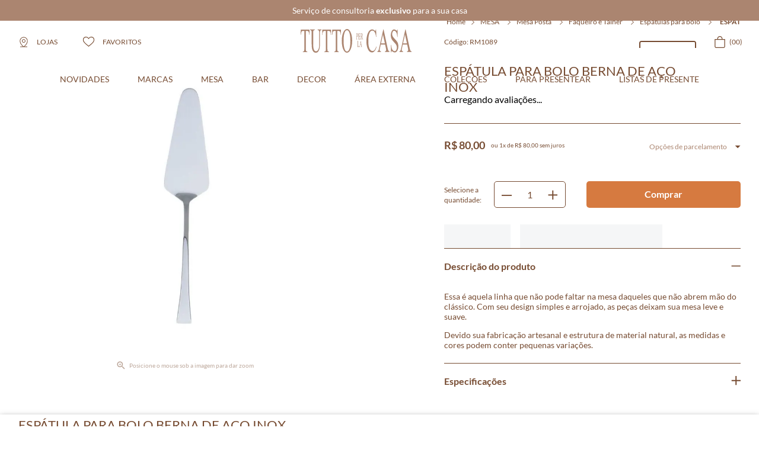

--- FILE ---
content_type: text/html; charset=utf-8
request_url: https://www.google.com/recaptcha/enterprise/anchor?ar=1&k=6LdV7CIpAAAAAPUrHXWlFArQ5hSiNQJk6Ja-vcYM&co=aHR0cHM6Ly93d3cudHV0dG9wZXJsYWNhc2EuY29tLmJyOjQ0Mw..&hl=pt-BR&v=PoyoqOPhxBO7pBk68S4YbpHZ&size=invisible&anchor-ms=20000&execute-ms=30000&cb=4xuf3wfcq38b
body_size: 48835
content:
<!DOCTYPE HTML><html dir="ltr" lang="pt-BR"><head><meta http-equiv="Content-Type" content="text/html; charset=UTF-8">
<meta http-equiv="X-UA-Compatible" content="IE=edge">
<title>reCAPTCHA</title>
<style type="text/css">
/* cyrillic-ext */
@font-face {
  font-family: 'Roboto';
  font-style: normal;
  font-weight: 400;
  font-stretch: 100%;
  src: url(//fonts.gstatic.com/s/roboto/v48/KFO7CnqEu92Fr1ME7kSn66aGLdTylUAMa3GUBHMdazTgWw.woff2) format('woff2');
  unicode-range: U+0460-052F, U+1C80-1C8A, U+20B4, U+2DE0-2DFF, U+A640-A69F, U+FE2E-FE2F;
}
/* cyrillic */
@font-face {
  font-family: 'Roboto';
  font-style: normal;
  font-weight: 400;
  font-stretch: 100%;
  src: url(//fonts.gstatic.com/s/roboto/v48/KFO7CnqEu92Fr1ME7kSn66aGLdTylUAMa3iUBHMdazTgWw.woff2) format('woff2');
  unicode-range: U+0301, U+0400-045F, U+0490-0491, U+04B0-04B1, U+2116;
}
/* greek-ext */
@font-face {
  font-family: 'Roboto';
  font-style: normal;
  font-weight: 400;
  font-stretch: 100%;
  src: url(//fonts.gstatic.com/s/roboto/v48/KFO7CnqEu92Fr1ME7kSn66aGLdTylUAMa3CUBHMdazTgWw.woff2) format('woff2');
  unicode-range: U+1F00-1FFF;
}
/* greek */
@font-face {
  font-family: 'Roboto';
  font-style: normal;
  font-weight: 400;
  font-stretch: 100%;
  src: url(//fonts.gstatic.com/s/roboto/v48/KFO7CnqEu92Fr1ME7kSn66aGLdTylUAMa3-UBHMdazTgWw.woff2) format('woff2');
  unicode-range: U+0370-0377, U+037A-037F, U+0384-038A, U+038C, U+038E-03A1, U+03A3-03FF;
}
/* math */
@font-face {
  font-family: 'Roboto';
  font-style: normal;
  font-weight: 400;
  font-stretch: 100%;
  src: url(//fonts.gstatic.com/s/roboto/v48/KFO7CnqEu92Fr1ME7kSn66aGLdTylUAMawCUBHMdazTgWw.woff2) format('woff2');
  unicode-range: U+0302-0303, U+0305, U+0307-0308, U+0310, U+0312, U+0315, U+031A, U+0326-0327, U+032C, U+032F-0330, U+0332-0333, U+0338, U+033A, U+0346, U+034D, U+0391-03A1, U+03A3-03A9, U+03B1-03C9, U+03D1, U+03D5-03D6, U+03F0-03F1, U+03F4-03F5, U+2016-2017, U+2034-2038, U+203C, U+2040, U+2043, U+2047, U+2050, U+2057, U+205F, U+2070-2071, U+2074-208E, U+2090-209C, U+20D0-20DC, U+20E1, U+20E5-20EF, U+2100-2112, U+2114-2115, U+2117-2121, U+2123-214F, U+2190, U+2192, U+2194-21AE, U+21B0-21E5, U+21F1-21F2, U+21F4-2211, U+2213-2214, U+2216-22FF, U+2308-230B, U+2310, U+2319, U+231C-2321, U+2336-237A, U+237C, U+2395, U+239B-23B7, U+23D0, U+23DC-23E1, U+2474-2475, U+25AF, U+25B3, U+25B7, U+25BD, U+25C1, U+25CA, U+25CC, U+25FB, U+266D-266F, U+27C0-27FF, U+2900-2AFF, U+2B0E-2B11, U+2B30-2B4C, U+2BFE, U+3030, U+FF5B, U+FF5D, U+1D400-1D7FF, U+1EE00-1EEFF;
}
/* symbols */
@font-face {
  font-family: 'Roboto';
  font-style: normal;
  font-weight: 400;
  font-stretch: 100%;
  src: url(//fonts.gstatic.com/s/roboto/v48/KFO7CnqEu92Fr1ME7kSn66aGLdTylUAMaxKUBHMdazTgWw.woff2) format('woff2');
  unicode-range: U+0001-000C, U+000E-001F, U+007F-009F, U+20DD-20E0, U+20E2-20E4, U+2150-218F, U+2190, U+2192, U+2194-2199, U+21AF, U+21E6-21F0, U+21F3, U+2218-2219, U+2299, U+22C4-22C6, U+2300-243F, U+2440-244A, U+2460-24FF, U+25A0-27BF, U+2800-28FF, U+2921-2922, U+2981, U+29BF, U+29EB, U+2B00-2BFF, U+4DC0-4DFF, U+FFF9-FFFB, U+10140-1018E, U+10190-1019C, U+101A0, U+101D0-101FD, U+102E0-102FB, U+10E60-10E7E, U+1D2C0-1D2D3, U+1D2E0-1D37F, U+1F000-1F0FF, U+1F100-1F1AD, U+1F1E6-1F1FF, U+1F30D-1F30F, U+1F315, U+1F31C, U+1F31E, U+1F320-1F32C, U+1F336, U+1F378, U+1F37D, U+1F382, U+1F393-1F39F, U+1F3A7-1F3A8, U+1F3AC-1F3AF, U+1F3C2, U+1F3C4-1F3C6, U+1F3CA-1F3CE, U+1F3D4-1F3E0, U+1F3ED, U+1F3F1-1F3F3, U+1F3F5-1F3F7, U+1F408, U+1F415, U+1F41F, U+1F426, U+1F43F, U+1F441-1F442, U+1F444, U+1F446-1F449, U+1F44C-1F44E, U+1F453, U+1F46A, U+1F47D, U+1F4A3, U+1F4B0, U+1F4B3, U+1F4B9, U+1F4BB, U+1F4BF, U+1F4C8-1F4CB, U+1F4D6, U+1F4DA, U+1F4DF, U+1F4E3-1F4E6, U+1F4EA-1F4ED, U+1F4F7, U+1F4F9-1F4FB, U+1F4FD-1F4FE, U+1F503, U+1F507-1F50B, U+1F50D, U+1F512-1F513, U+1F53E-1F54A, U+1F54F-1F5FA, U+1F610, U+1F650-1F67F, U+1F687, U+1F68D, U+1F691, U+1F694, U+1F698, U+1F6AD, U+1F6B2, U+1F6B9-1F6BA, U+1F6BC, U+1F6C6-1F6CF, U+1F6D3-1F6D7, U+1F6E0-1F6EA, U+1F6F0-1F6F3, U+1F6F7-1F6FC, U+1F700-1F7FF, U+1F800-1F80B, U+1F810-1F847, U+1F850-1F859, U+1F860-1F887, U+1F890-1F8AD, U+1F8B0-1F8BB, U+1F8C0-1F8C1, U+1F900-1F90B, U+1F93B, U+1F946, U+1F984, U+1F996, U+1F9E9, U+1FA00-1FA6F, U+1FA70-1FA7C, U+1FA80-1FA89, U+1FA8F-1FAC6, U+1FACE-1FADC, U+1FADF-1FAE9, U+1FAF0-1FAF8, U+1FB00-1FBFF;
}
/* vietnamese */
@font-face {
  font-family: 'Roboto';
  font-style: normal;
  font-weight: 400;
  font-stretch: 100%;
  src: url(//fonts.gstatic.com/s/roboto/v48/KFO7CnqEu92Fr1ME7kSn66aGLdTylUAMa3OUBHMdazTgWw.woff2) format('woff2');
  unicode-range: U+0102-0103, U+0110-0111, U+0128-0129, U+0168-0169, U+01A0-01A1, U+01AF-01B0, U+0300-0301, U+0303-0304, U+0308-0309, U+0323, U+0329, U+1EA0-1EF9, U+20AB;
}
/* latin-ext */
@font-face {
  font-family: 'Roboto';
  font-style: normal;
  font-weight: 400;
  font-stretch: 100%;
  src: url(//fonts.gstatic.com/s/roboto/v48/KFO7CnqEu92Fr1ME7kSn66aGLdTylUAMa3KUBHMdazTgWw.woff2) format('woff2');
  unicode-range: U+0100-02BA, U+02BD-02C5, U+02C7-02CC, U+02CE-02D7, U+02DD-02FF, U+0304, U+0308, U+0329, U+1D00-1DBF, U+1E00-1E9F, U+1EF2-1EFF, U+2020, U+20A0-20AB, U+20AD-20C0, U+2113, U+2C60-2C7F, U+A720-A7FF;
}
/* latin */
@font-face {
  font-family: 'Roboto';
  font-style: normal;
  font-weight: 400;
  font-stretch: 100%;
  src: url(//fonts.gstatic.com/s/roboto/v48/KFO7CnqEu92Fr1ME7kSn66aGLdTylUAMa3yUBHMdazQ.woff2) format('woff2');
  unicode-range: U+0000-00FF, U+0131, U+0152-0153, U+02BB-02BC, U+02C6, U+02DA, U+02DC, U+0304, U+0308, U+0329, U+2000-206F, U+20AC, U+2122, U+2191, U+2193, U+2212, U+2215, U+FEFF, U+FFFD;
}
/* cyrillic-ext */
@font-face {
  font-family: 'Roboto';
  font-style: normal;
  font-weight: 500;
  font-stretch: 100%;
  src: url(//fonts.gstatic.com/s/roboto/v48/KFO7CnqEu92Fr1ME7kSn66aGLdTylUAMa3GUBHMdazTgWw.woff2) format('woff2');
  unicode-range: U+0460-052F, U+1C80-1C8A, U+20B4, U+2DE0-2DFF, U+A640-A69F, U+FE2E-FE2F;
}
/* cyrillic */
@font-face {
  font-family: 'Roboto';
  font-style: normal;
  font-weight: 500;
  font-stretch: 100%;
  src: url(//fonts.gstatic.com/s/roboto/v48/KFO7CnqEu92Fr1ME7kSn66aGLdTylUAMa3iUBHMdazTgWw.woff2) format('woff2');
  unicode-range: U+0301, U+0400-045F, U+0490-0491, U+04B0-04B1, U+2116;
}
/* greek-ext */
@font-face {
  font-family: 'Roboto';
  font-style: normal;
  font-weight: 500;
  font-stretch: 100%;
  src: url(//fonts.gstatic.com/s/roboto/v48/KFO7CnqEu92Fr1ME7kSn66aGLdTylUAMa3CUBHMdazTgWw.woff2) format('woff2');
  unicode-range: U+1F00-1FFF;
}
/* greek */
@font-face {
  font-family: 'Roboto';
  font-style: normal;
  font-weight: 500;
  font-stretch: 100%;
  src: url(//fonts.gstatic.com/s/roboto/v48/KFO7CnqEu92Fr1ME7kSn66aGLdTylUAMa3-UBHMdazTgWw.woff2) format('woff2');
  unicode-range: U+0370-0377, U+037A-037F, U+0384-038A, U+038C, U+038E-03A1, U+03A3-03FF;
}
/* math */
@font-face {
  font-family: 'Roboto';
  font-style: normal;
  font-weight: 500;
  font-stretch: 100%;
  src: url(//fonts.gstatic.com/s/roboto/v48/KFO7CnqEu92Fr1ME7kSn66aGLdTylUAMawCUBHMdazTgWw.woff2) format('woff2');
  unicode-range: U+0302-0303, U+0305, U+0307-0308, U+0310, U+0312, U+0315, U+031A, U+0326-0327, U+032C, U+032F-0330, U+0332-0333, U+0338, U+033A, U+0346, U+034D, U+0391-03A1, U+03A3-03A9, U+03B1-03C9, U+03D1, U+03D5-03D6, U+03F0-03F1, U+03F4-03F5, U+2016-2017, U+2034-2038, U+203C, U+2040, U+2043, U+2047, U+2050, U+2057, U+205F, U+2070-2071, U+2074-208E, U+2090-209C, U+20D0-20DC, U+20E1, U+20E5-20EF, U+2100-2112, U+2114-2115, U+2117-2121, U+2123-214F, U+2190, U+2192, U+2194-21AE, U+21B0-21E5, U+21F1-21F2, U+21F4-2211, U+2213-2214, U+2216-22FF, U+2308-230B, U+2310, U+2319, U+231C-2321, U+2336-237A, U+237C, U+2395, U+239B-23B7, U+23D0, U+23DC-23E1, U+2474-2475, U+25AF, U+25B3, U+25B7, U+25BD, U+25C1, U+25CA, U+25CC, U+25FB, U+266D-266F, U+27C0-27FF, U+2900-2AFF, U+2B0E-2B11, U+2B30-2B4C, U+2BFE, U+3030, U+FF5B, U+FF5D, U+1D400-1D7FF, U+1EE00-1EEFF;
}
/* symbols */
@font-face {
  font-family: 'Roboto';
  font-style: normal;
  font-weight: 500;
  font-stretch: 100%;
  src: url(//fonts.gstatic.com/s/roboto/v48/KFO7CnqEu92Fr1ME7kSn66aGLdTylUAMaxKUBHMdazTgWw.woff2) format('woff2');
  unicode-range: U+0001-000C, U+000E-001F, U+007F-009F, U+20DD-20E0, U+20E2-20E4, U+2150-218F, U+2190, U+2192, U+2194-2199, U+21AF, U+21E6-21F0, U+21F3, U+2218-2219, U+2299, U+22C4-22C6, U+2300-243F, U+2440-244A, U+2460-24FF, U+25A0-27BF, U+2800-28FF, U+2921-2922, U+2981, U+29BF, U+29EB, U+2B00-2BFF, U+4DC0-4DFF, U+FFF9-FFFB, U+10140-1018E, U+10190-1019C, U+101A0, U+101D0-101FD, U+102E0-102FB, U+10E60-10E7E, U+1D2C0-1D2D3, U+1D2E0-1D37F, U+1F000-1F0FF, U+1F100-1F1AD, U+1F1E6-1F1FF, U+1F30D-1F30F, U+1F315, U+1F31C, U+1F31E, U+1F320-1F32C, U+1F336, U+1F378, U+1F37D, U+1F382, U+1F393-1F39F, U+1F3A7-1F3A8, U+1F3AC-1F3AF, U+1F3C2, U+1F3C4-1F3C6, U+1F3CA-1F3CE, U+1F3D4-1F3E0, U+1F3ED, U+1F3F1-1F3F3, U+1F3F5-1F3F7, U+1F408, U+1F415, U+1F41F, U+1F426, U+1F43F, U+1F441-1F442, U+1F444, U+1F446-1F449, U+1F44C-1F44E, U+1F453, U+1F46A, U+1F47D, U+1F4A3, U+1F4B0, U+1F4B3, U+1F4B9, U+1F4BB, U+1F4BF, U+1F4C8-1F4CB, U+1F4D6, U+1F4DA, U+1F4DF, U+1F4E3-1F4E6, U+1F4EA-1F4ED, U+1F4F7, U+1F4F9-1F4FB, U+1F4FD-1F4FE, U+1F503, U+1F507-1F50B, U+1F50D, U+1F512-1F513, U+1F53E-1F54A, U+1F54F-1F5FA, U+1F610, U+1F650-1F67F, U+1F687, U+1F68D, U+1F691, U+1F694, U+1F698, U+1F6AD, U+1F6B2, U+1F6B9-1F6BA, U+1F6BC, U+1F6C6-1F6CF, U+1F6D3-1F6D7, U+1F6E0-1F6EA, U+1F6F0-1F6F3, U+1F6F7-1F6FC, U+1F700-1F7FF, U+1F800-1F80B, U+1F810-1F847, U+1F850-1F859, U+1F860-1F887, U+1F890-1F8AD, U+1F8B0-1F8BB, U+1F8C0-1F8C1, U+1F900-1F90B, U+1F93B, U+1F946, U+1F984, U+1F996, U+1F9E9, U+1FA00-1FA6F, U+1FA70-1FA7C, U+1FA80-1FA89, U+1FA8F-1FAC6, U+1FACE-1FADC, U+1FADF-1FAE9, U+1FAF0-1FAF8, U+1FB00-1FBFF;
}
/* vietnamese */
@font-face {
  font-family: 'Roboto';
  font-style: normal;
  font-weight: 500;
  font-stretch: 100%;
  src: url(//fonts.gstatic.com/s/roboto/v48/KFO7CnqEu92Fr1ME7kSn66aGLdTylUAMa3OUBHMdazTgWw.woff2) format('woff2');
  unicode-range: U+0102-0103, U+0110-0111, U+0128-0129, U+0168-0169, U+01A0-01A1, U+01AF-01B0, U+0300-0301, U+0303-0304, U+0308-0309, U+0323, U+0329, U+1EA0-1EF9, U+20AB;
}
/* latin-ext */
@font-face {
  font-family: 'Roboto';
  font-style: normal;
  font-weight: 500;
  font-stretch: 100%;
  src: url(//fonts.gstatic.com/s/roboto/v48/KFO7CnqEu92Fr1ME7kSn66aGLdTylUAMa3KUBHMdazTgWw.woff2) format('woff2');
  unicode-range: U+0100-02BA, U+02BD-02C5, U+02C7-02CC, U+02CE-02D7, U+02DD-02FF, U+0304, U+0308, U+0329, U+1D00-1DBF, U+1E00-1E9F, U+1EF2-1EFF, U+2020, U+20A0-20AB, U+20AD-20C0, U+2113, U+2C60-2C7F, U+A720-A7FF;
}
/* latin */
@font-face {
  font-family: 'Roboto';
  font-style: normal;
  font-weight: 500;
  font-stretch: 100%;
  src: url(//fonts.gstatic.com/s/roboto/v48/KFO7CnqEu92Fr1ME7kSn66aGLdTylUAMa3yUBHMdazQ.woff2) format('woff2');
  unicode-range: U+0000-00FF, U+0131, U+0152-0153, U+02BB-02BC, U+02C6, U+02DA, U+02DC, U+0304, U+0308, U+0329, U+2000-206F, U+20AC, U+2122, U+2191, U+2193, U+2212, U+2215, U+FEFF, U+FFFD;
}
/* cyrillic-ext */
@font-face {
  font-family: 'Roboto';
  font-style: normal;
  font-weight: 900;
  font-stretch: 100%;
  src: url(//fonts.gstatic.com/s/roboto/v48/KFO7CnqEu92Fr1ME7kSn66aGLdTylUAMa3GUBHMdazTgWw.woff2) format('woff2');
  unicode-range: U+0460-052F, U+1C80-1C8A, U+20B4, U+2DE0-2DFF, U+A640-A69F, U+FE2E-FE2F;
}
/* cyrillic */
@font-face {
  font-family: 'Roboto';
  font-style: normal;
  font-weight: 900;
  font-stretch: 100%;
  src: url(//fonts.gstatic.com/s/roboto/v48/KFO7CnqEu92Fr1ME7kSn66aGLdTylUAMa3iUBHMdazTgWw.woff2) format('woff2');
  unicode-range: U+0301, U+0400-045F, U+0490-0491, U+04B0-04B1, U+2116;
}
/* greek-ext */
@font-face {
  font-family: 'Roboto';
  font-style: normal;
  font-weight: 900;
  font-stretch: 100%;
  src: url(//fonts.gstatic.com/s/roboto/v48/KFO7CnqEu92Fr1ME7kSn66aGLdTylUAMa3CUBHMdazTgWw.woff2) format('woff2');
  unicode-range: U+1F00-1FFF;
}
/* greek */
@font-face {
  font-family: 'Roboto';
  font-style: normal;
  font-weight: 900;
  font-stretch: 100%;
  src: url(//fonts.gstatic.com/s/roboto/v48/KFO7CnqEu92Fr1ME7kSn66aGLdTylUAMa3-UBHMdazTgWw.woff2) format('woff2');
  unicode-range: U+0370-0377, U+037A-037F, U+0384-038A, U+038C, U+038E-03A1, U+03A3-03FF;
}
/* math */
@font-face {
  font-family: 'Roboto';
  font-style: normal;
  font-weight: 900;
  font-stretch: 100%;
  src: url(//fonts.gstatic.com/s/roboto/v48/KFO7CnqEu92Fr1ME7kSn66aGLdTylUAMawCUBHMdazTgWw.woff2) format('woff2');
  unicode-range: U+0302-0303, U+0305, U+0307-0308, U+0310, U+0312, U+0315, U+031A, U+0326-0327, U+032C, U+032F-0330, U+0332-0333, U+0338, U+033A, U+0346, U+034D, U+0391-03A1, U+03A3-03A9, U+03B1-03C9, U+03D1, U+03D5-03D6, U+03F0-03F1, U+03F4-03F5, U+2016-2017, U+2034-2038, U+203C, U+2040, U+2043, U+2047, U+2050, U+2057, U+205F, U+2070-2071, U+2074-208E, U+2090-209C, U+20D0-20DC, U+20E1, U+20E5-20EF, U+2100-2112, U+2114-2115, U+2117-2121, U+2123-214F, U+2190, U+2192, U+2194-21AE, U+21B0-21E5, U+21F1-21F2, U+21F4-2211, U+2213-2214, U+2216-22FF, U+2308-230B, U+2310, U+2319, U+231C-2321, U+2336-237A, U+237C, U+2395, U+239B-23B7, U+23D0, U+23DC-23E1, U+2474-2475, U+25AF, U+25B3, U+25B7, U+25BD, U+25C1, U+25CA, U+25CC, U+25FB, U+266D-266F, U+27C0-27FF, U+2900-2AFF, U+2B0E-2B11, U+2B30-2B4C, U+2BFE, U+3030, U+FF5B, U+FF5D, U+1D400-1D7FF, U+1EE00-1EEFF;
}
/* symbols */
@font-face {
  font-family: 'Roboto';
  font-style: normal;
  font-weight: 900;
  font-stretch: 100%;
  src: url(//fonts.gstatic.com/s/roboto/v48/KFO7CnqEu92Fr1ME7kSn66aGLdTylUAMaxKUBHMdazTgWw.woff2) format('woff2');
  unicode-range: U+0001-000C, U+000E-001F, U+007F-009F, U+20DD-20E0, U+20E2-20E4, U+2150-218F, U+2190, U+2192, U+2194-2199, U+21AF, U+21E6-21F0, U+21F3, U+2218-2219, U+2299, U+22C4-22C6, U+2300-243F, U+2440-244A, U+2460-24FF, U+25A0-27BF, U+2800-28FF, U+2921-2922, U+2981, U+29BF, U+29EB, U+2B00-2BFF, U+4DC0-4DFF, U+FFF9-FFFB, U+10140-1018E, U+10190-1019C, U+101A0, U+101D0-101FD, U+102E0-102FB, U+10E60-10E7E, U+1D2C0-1D2D3, U+1D2E0-1D37F, U+1F000-1F0FF, U+1F100-1F1AD, U+1F1E6-1F1FF, U+1F30D-1F30F, U+1F315, U+1F31C, U+1F31E, U+1F320-1F32C, U+1F336, U+1F378, U+1F37D, U+1F382, U+1F393-1F39F, U+1F3A7-1F3A8, U+1F3AC-1F3AF, U+1F3C2, U+1F3C4-1F3C6, U+1F3CA-1F3CE, U+1F3D4-1F3E0, U+1F3ED, U+1F3F1-1F3F3, U+1F3F5-1F3F7, U+1F408, U+1F415, U+1F41F, U+1F426, U+1F43F, U+1F441-1F442, U+1F444, U+1F446-1F449, U+1F44C-1F44E, U+1F453, U+1F46A, U+1F47D, U+1F4A3, U+1F4B0, U+1F4B3, U+1F4B9, U+1F4BB, U+1F4BF, U+1F4C8-1F4CB, U+1F4D6, U+1F4DA, U+1F4DF, U+1F4E3-1F4E6, U+1F4EA-1F4ED, U+1F4F7, U+1F4F9-1F4FB, U+1F4FD-1F4FE, U+1F503, U+1F507-1F50B, U+1F50D, U+1F512-1F513, U+1F53E-1F54A, U+1F54F-1F5FA, U+1F610, U+1F650-1F67F, U+1F687, U+1F68D, U+1F691, U+1F694, U+1F698, U+1F6AD, U+1F6B2, U+1F6B9-1F6BA, U+1F6BC, U+1F6C6-1F6CF, U+1F6D3-1F6D7, U+1F6E0-1F6EA, U+1F6F0-1F6F3, U+1F6F7-1F6FC, U+1F700-1F7FF, U+1F800-1F80B, U+1F810-1F847, U+1F850-1F859, U+1F860-1F887, U+1F890-1F8AD, U+1F8B0-1F8BB, U+1F8C0-1F8C1, U+1F900-1F90B, U+1F93B, U+1F946, U+1F984, U+1F996, U+1F9E9, U+1FA00-1FA6F, U+1FA70-1FA7C, U+1FA80-1FA89, U+1FA8F-1FAC6, U+1FACE-1FADC, U+1FADF-1FAE9, U+1FAF0-1FAF8, U+1FB00-1FBFF;
}
/* vietnamese */
@font-face {
  font-family: 'Roboto';
  font-style: normal;
  font-weight: 900;
  font-stretch: 100%;
  src: url(//fonts.gstatic.com/s/roboto/v48/KFO7CnqEu92Fr1ME7kSn66aGLdTylUAMa3OUBHMdazTgWw.woff2) format('woff2');
  unicode-range: U+0102-0103, U+0110-0111, U+0128-0129, U+0168-0169, U+01A0-01A1, U+01AF-01B0, U+0300-0301, U+0303-0304, U+0308-0309, U+0323, U+0329, U+1EA0-1EF9, U+20AB;
}
/* latin-ext */
@font-face {
  font-family: 'Roboto';
  font-style: normal;
  font-weight: 900;
  font-stretch: 100%;
  src: url(//fonts.gstatic.com/s/roboto/v48/KFO7CnqEu92Fr1ME7kSn66aGLdTylUAMa3KUBHMdazTgWw.woff2) format('woff2');
  unicode-range: U+0100-02BA, U+02BD-02C5, U+02C7-02CC, U+02CE-02D7, U+02DD-02FF, U+0304, U+0308, U+0329, U+1D00-1DBF, U+1E00-1E9F, U+1EF2-1EFF, U+2020, U+20A0-20AB, U+20AD-20C0, U+2113, U+2C60-2C7F, U+A720-A7FF;
}
/* latin */
@font-face {
  font-family: 'Roboto';
  font-style: normal;
  font-weight: 900;
  font-stretch: 100%;
  src: url(//fonts.gstatic.com/s/roboto/v48/KFO7CnqEu92Fr1ME7kSn66aGLdTylUAMa3yUBHMdazQ.woff2) format('woff2');
  unicode-range: U+0000-00FF, U+0131, U+0152-0153, U+02BB-02BC, U+02C6, U+02DA, U+02DC, U+0304, U+0308, U+0329, U+2000-206F, U+20AC, U+2122, U+2191, U+2193, U+2212, U+2215, U+FEFF, U+FFFD;
}

</style>
<link rel="stylesheet" type="text/css" href="https://www.gstatic.com/recaptcha/releases/PoyoqOPhxBO7pBk68S4YbpHZ/styles__ltr.css">
<script nonce="n0FL-eEq2Ped4mRQ09vTNA" type="text/javascript">window['__recaptcha_api'] = 'https://www.google.com/recaptcha/enterprise/';</script>
<script type="text/javascript" src="https://www.gstatic.com/recaptcha/releases/PoyoqOPhxBO7pBk68S4YbpHZ/recaptcha__pt_br.js" nonce="n0FL-eEq2Ped4mRQ09vTNA">
      
    </script></head>
<body><div id="rc-anchor-alert" class="rc-anchor-alert"></div>
<input type="hidden" id="recaptcha-token" value="[base64]">
<script type="text/javascript" nonce="n0FL-eEq2Ped4mRQ09vTNA">
      recaptcha.anchor.Main.init("[\x22ainput\x22,[\x22bgdata\x22,\x22\x22,\[base64]/[base64]/[base64]/KE4oMTI0LHYsdi5HKSxMWihsLHYpKTpOKDEyNCx2LGwpLFYpLHYpLFQpKSxGKDE3MSx2KX0scjc9ZnVuY3Rpb24obCl7cmV0dXJuIGx9LEM9ZnVuY3Rpb24obCxWLHYpe04odixsLFYpLFZbYWtdPTI3OTZ9LG49ZnVuY3Rpb24obCxWKXtWLlg9KChWLlg/[base64]/[base64]/[base64]/[base64]/[base64]/[base64]/[base64]/[base64]/[base64]/[base64]/[base64]\\u003d\x22,\[base64]\\u003d\\u003d\x22,\x22IGTCvsKzwp0Gwq8MP8KJwpXCiwEyw7DDpMOtPjrCpyotw5dCw4/[base64]/eMO0YMKSKxDDm8OAwr7Ch1hbM8KvSFIwwr3DmsK/CcKbZsKKwohKwrLCujkOwrc3TX/DvG8Lw4U3E27Cs8OhZBRUeFbDl8OKUi7CvzvDvRBHTBJewqrDgX3DjWFpwrPDliccwo0Mwo42GsOgw6JdE0LDr8KTw71wJgAtPMOSw4fDqms2MiXDmjTCqMOewq9Lw77DuzvDq8OzR8OHwqPCjMO5w7F/w5dAw7PDu8O+wr1GwoJQwrbCpMO4FMO4acKlZksdGsO3w4HCucOaJMKuw5nChHbDtcKZaCrDhMO0Lj9gwrVBVsOpSsOxM8OKNsKtwp7DqS58woF5w6gZwpEjw4vCoMKMwovDnH/DrGXDjldqfcOIZsOywpdtw6DDlxTDtMOfQMOTw4gnfyk0w6ofwqwrV8K+w587Hysqw7XClVAMRcOIbVfCiSRfwq40TznDn8Ofb8Oiw6XCk1ERw4nCpcKYTRLDjXFAw6ESJ8KeRcOUfQt1CMKEw57Do8OcDyh7byE/[base64]/CpMKPwp5Nw5rCoMOZYcOZYcKAw5TCgiV9K1fDnSYKwq45w6bDjsOmVCRhwrzCoUlxw6jCi8OwD8OlScKVRApAw5rDkzrCo0nConFLY8Kqw6B0eTEbwrhofibCkScKesK3wpbCrxFXw6fCgDfCoMOtwqjDiBDDh8K3MMKtw6XCoyPDgcOUwozCnGHCrz9Qwqw/wocaGm/Co8Oxw67DqsOzXsO+DjHCnMOcTSQ6w6QQXjvDtjvCgVkoAsO6Z2PDhkLCs8KGwoPChsKXSFIjwrzDj8KYwpwZw60Jw6nDpB7CqMK8w4Rfw4t9w6FNwphuMMK+PVTDtsOfwpbDpsOINsKswqfDikc3X8OZW3DDp1JIf8K/DcOPw4B2Zm9bwq0/wqzCgMOkGlTDmsKwMMOQJsOAw7bCrSJracOkwq1CP2PCtQ/ClAbDhcKtwrN8PEzCk8KMwpDCrTlhcsOgw4fDpsKBGWPDrsO3wpwQNkpLw4M4w6HDu8OgMcKZw7DDgcKCw5M0w5lpwp5Xw6nDqcKnb8OUMmTCqcKHbHEJD13ChSBMQwXCssKKFsOowoNTw6dDw6RFw7vCtcK/wotMw4rCjMK6w7l3w6nDnsOwwrwsNMOMMsK6VMOhLFROVgTClsOlB8Krw4rDmsKuw7fCqXkCwrTCg1AnAA7CnF/DonzCgsKIRBrCgMK/[base64]/DnAcqTsK/[base64]/wqZkw7PDqsK7MsKiwolcCDMrSMKnwoFnESoeVB19wrzDp8OUDcKcK8OfDBzCjiTCp8OiGsKOK2VFw7LCssOedcO7w54RBcKZP0DDqcOYwpnCpTfCphB5w4/Ck8Ocw5t8fRdGIsKWZznCkBjCln0QwpDDkcOHw7rDvCDDlzRcADVORcKTwptzHcKFw4VuwoBfGcK6wpLDlMObw5MpwovCvVhJTDvCkMO8w459UMKnw7TDtsKmw57CvjwbwqJoYCsNf1gnw6hPwr1ow7xJPsKGMcOow47Dsm5/C8Oxw4PDrcOBMHdHw6PCknTDlGfDmDPCm8K9WSZNH8OQYsOQw6pqw5TCvFzCicOOw7XClMO8w7MAUXtsScOlYDLCu8OrJw43w5swwovDk8O1w5TClcO7wqPClRl1w4vCvMKVwq9wwpTDqj1bwrnDjcKAw4h/wrUeI8KGNcOww4PDsGJBRQNZwp7DsMKqwrHCin/DgkfDt3vCvlPClTbDqnM+wpQmdB/CscKow6zChMKEwptKIh/CuMKyw6rDk1x/KsKow4PClwNywpZePHgKwqo1IEXDpHMfw6UkFH5Fw5LCows7wp5VM8KaUSLDj1bCs8Oww5vDucKve8KXwpUWwoLCkcK+wp9DBsODwpXCvcKRNsKQdTHDgcOgOS3DoQx/O8KFwrHCi8OiYsKrU8KwwrvCr2LCvDbDhhTCgwDCtcOkHh8mw7BGw5nDicKtI1zDhHHCvzQGw5/CmMKoBMKHwq0Sw5VtwqzCsMO2b8OCI27CssK2w7zDtwDCoWzDmcKKw7F+AsKGbW8EE8K7NMKFFcKUM0sTIcK4wpgxN1rCl8ODacO+w4kZwpsVaXtRw6ppwrTDqcKSX8KLwqIWw5HCucKFwrPDl2ACacKuwo/DkWjDgcObw7MfwoJXwojCtsKIw7TCmyc5w6U6wrAOw5/CmDjCgll6GyZ5D8KTw74Qa8Owwq/Dt13CtcOsw4plWsOlb0vCscKDKhwYFTEmwo5SwqBpS2/DiMOudG3DtcOeLlkWwrZDBcOSw4rCmDrCi3fCkDLDscK6wp/CrcKhbMKOTUXDl1FWw6NjZMO+wqcbwrAILMOKDUfDk8KXScKvw4bDjMKdc0EwCMKewrbDrkB2wq/Cr2PCncOuEsOgDxHDrkfDuT7CgMK5KzjDil81wqhXBV5YB8OGw6IgIcKAw7vCokfChXTDm8KHw5XDlBZLw7XDjwNVN8Oyw7bDjh3Cmz9Tw5HCllMDwoTChMKeTcOEdcK3w6/Dll53WwHDiltnwp5HfAXCnzY2wo/[base64]/OD7DqQVRGlpWa8KDW2/[base64]/[base64]/Cu1poRA3DnDdYYcOQwrEGPjd7XGBPSHh/[base64]/w7vDjsOQw6zDpMO4wrbCtMOqOhwDbWcZw61NK8OhCMK+UA4YdC9WwpjDvcO3wqRxwprCrjcpwotCw77Cjj3CpVJpwpPDulPCosKmYnFXeTnDosKrUMOZwrogecKlwrTCuSjCmcK2GMKZHiTDhDg0wpXCpg/[base64]/DohLDtRDCpsOJDxZBw7rDiMOBwpXCv8OmwqALwoM1w4MZwqRvwqcAw53Dk8KFw6l/wphiXjHClsKqwrQXwqxHw6BnPsOtSMKSw6fCicOWw6o5NnfDiMObw7fCnFTDv8Ksw4vCjMOvwrksQMOATcKJZsO4QMOxwpUyc8OUQwRFwofDtDwbw7xpw5zDvjfDisOpfcOaGzfDtcKYwoDDpQdEwpQDKzYJw6c0cMK8NMOjw5xII11NwqkCZDDCgWg/acKdVU02aMKlwpHCp0B9P8KodsKnEcOsLAXCtGXDp8Omw5/Cj8KOwrLCoMO3b8Ofw70mRsKNwq0ow6LCog0twqZQw4jDiirDkAUuPMOLCMKWZyZ2w5AXZ8KdTMOCdwZsUnHDpF/[base64]/[base64]/wpDDkxLDqHpowrIkGGfDkMKVFTR6DjPDk8OVw4ghIMOVwo3CmsOqwp/DlDdcBVDCjsK7w6HDmWAEw5DDqMO5w4N0wr3DosKXw6HCpsOoaDUWwpLCl1/CvHItwqfCocK3wqQxCsK3w7NcL8KiwqEbFsKnwprCt8KxLcOHRsOyw43CohnDuMOGwqx0QsOrDsOsd8OOw7DDvsOgNcOTMAPDpAF/w6dhwqzCu8KmP8K3Q8OoMMONOUkqYzHCnB7CnMK7Bz95w7Vrw7PDlE05HwLCsD8tQ8KYN8OFw7rCucOqwrnCk1fCvGzDkAx4w5fCpHTCpsO6w5/CgR7Dn8Kewop9w7Zxw6QIw6E1Ky3CuRjDtX8zw7TCrRtxO8OowpA4wrVHBsKCw6LCiMOrO8KzwqrCpjLClSPClBTDs8KVEBYRwo1aQUEgwr/DnXccOjzCscKaQcKFY17DusO/c8O9TsKSUkDCuB3CnsOzaXkDTMO/[base64]/Cv8K3w5F4w55ww7zCgMKXw4XDmDBOdDosw61YF1UsfinDqcKSwoVqR0tsfQ0PwrDClgrDi3vDmjzChHzDt8K7bhMSw4fDijlDw7PCv8KaAnHDo8OjdcKtwqI3XMK4w4wba0LDhCHCjl7DqH1Iw69aw7kif8K0w6YWwphQAh1Uw43CgizDjn0Iw7l7VB/CncKNSiQEwq8CScOQasOGwrjDsMKPW0V/wr05wpo/BcOpw64qYsKdw61KTMKlw4hGI8OqwrQ9GcKGCcOZGMKNDMORUcOKEyvDvsKQw5BJwqPDkG3ClX/[base64]/Dmix2SHwsKMKRV8KAU8Oow6MuwqgELQHDk0Y1wqlbGV7DhsOFwqRfZsKTwr9EawF1w4FOw7oQEsOOODnCm3QuY8OXHz48QsKbwpsQw7HDqcOaWQ7DmhHDnhLCncOePRzCncKuw5TDo3PCosOIwobCoDMLwp/CncOCOkQ/wpIMwrgHB0/CoVp7HMKGwqFYwpzDlS1HwrUHUcORRsKFwqjCr8Ksw6PCik9yw7F0wp/CrcKsw4LDgmDDhMO+O8KFwqXChwJKIFESOAfDjcKJwqRuw4x4wqgiPMKvCcKEwq7DmifCuwcjw7J4UU/DnMKXwrdsbENrAcKBwo4KV8KATgtJw6cewqtTLg/CqsOFw4nCnMOeFy8HwqPDk8KPwrrDmSDDqjbDv2/Ct8Ohw6R6w4Rnw5zDtyDDnSktwqB0YATDisOoHyDCpsK7OkTCmsOia8K1TjzDvsK0w7/[base64]/TsOZwqLCtsKlw5/[base64]/fMKvw51aZcO9worDqcO+wpnDiMK2w4Jaw7HDusONw6dhwq8BwqPCjgs8esKgYhIzwo3DiMOzwp0Fw69ww7zCuR4NcsKjD8OUDm88K19yKm8VAQjCszvDlw3CvcKowqYowpPDuMKmR3A3bidHwp9Zf8O4wrXDucKnwrBVcMOXw68IIsKTwqQ9dMO9N0/CisK2UBvCusOzL3wkE8OewqBra1lyFn3Cn8OGa2IrKjTCvmUWw5XDthB7wrzDmDnDry4DwpnChMOVJQPCkcO2NcKcwrVPOsK8wrkiw5hJw4fChcObwpERZQ/DvsKRIV0gwqTChiJBIsO9MADDik88am3Dt8KeL3TCh8Oaw5x/w6vCpsKILsO+IxDDhcOAOCxOHV1bfcOJOVsrw65nI8O0w43CjXBEHHTCrynCqBRMd8K7wrtPdxJKZw/Ch8Oqwq8+FMOxXMOyREdMw5hxw67CkRLCrcODw4TDgsKXw4bDjikywqvCu2drwp/[base64]/SsKlM8KQSE12CmXCiMOcBsO/w7wJFMODwpV8wod6wppDXcKKwqrClsO/[base64]/w5LDqmVbwq3Du0DCp8K4wr3Ds8Otwp/Dk8KpfcOOZ8KLTsOBw55xwo5pw4RYw5jCu8O+w7UFVcKvWWnCsSjCvF/DrsK7wrfDuXLCssKBLyl8VDTCuXXDpsOtHsO8b3bCv8O6K1cwQMO+KlrCtsKdL8OGw6FnMT8Gwr/Dt8OywqTDrD1twp/DhsKOaMKmNcOoAzLCvDI0bCzDpHjCjQLDmzUkwrdrJsKQw5B4F8ODZcK4WcOnwphbezvDg8KHwpN0MsOCw59bwrHCt0tqwp3CuSYbUnNFLwHCj8Kmw4luwqnDrsOww7d/[base64]/CscKKCsKbKsOIw5AUI0XCjsOew6pMKz3Dum3CiAcew5vCj0Z2wq3CksO1OcKlNiE5wqbDnMKwCWXDisKMAn/[base64]/f8Kpw5g+wq9lQcKmw4PCgMO3w7hhdcOsXBDCpGzDlcOHSA/CsCpBXMOMwr8pwonCtMKFJ3DClTshZ8OVc8KbUA4aw7VwPMO0YcKXUsO1wq8uw7p9XcKKw4EHNFV/wq9JE8Kxw5kYwrlPw7DCjBs0R8Opw55dw5A9wrzCscOdwqnDhcOWT8KqAUc4w4JOJ8OWwp/Ctk7CpMOrwpnCq8KXMxrCgjTCqsKpYsOrCU4/B2QQwpTDpMO0w6FDwqlYw61sw7IwPhp9GXQnwpnDu2pkAMOSwrjCqsKeUCDDtMKsUhUywpxKccOnwoLDk8Kjw5JLWD4Zw5FzJsKvETDCm8KZwqgqw5bDlMOoK8K6NMOHSMOcRMKbw7fDocOnwoLCnjHDpMOrQMOJwp4CNn/DoSrDksO+w6bChcKtw4PDj0DCosO3wr0HdcKhfcK/[base64]/OcOZw5Z8wpx7d8ObOQ0gw45kKx7DnMKyw6xXGMKtwqHDnEZbdsOqwrfCosOgw7nDhXAxWsKKL8KkwpokGWQRw5k7wpzDucK1wr8YUAvCuyvDtMKdw4NJwrx/[base64]/bsOew57DiVICw44+w6nDoGQYU8KeUSBpw7LCug/CkcOJfcOTTcOKw7nCpsO/WsKCwp7DhMORwq9DJnYOwo/CvsKqw7EOSsOAbsKlwrVhYMKpwplzw77CkcOCVsO/[base64]/CrcKMw6EvWsOew43ClDEpwprDhcOVJ3TCmwYxNhrCvmbDq8O6w4liABLDqFTCq8OFwpozw53Cj1LDs38wwrfCoX3DhsOuTgE/[base64]/CvwvCtCbDrMOdLTTCqADCo8O4w4ZFwqvDmcKBesKEwrUTNiRewq3DusKpezBnDMOUScOWPh3Ci8O/w4JGFsOXRRUEw6zDvcO5ZcOww7TCoW/[base64]/DvsK0CxNIZwcXJsKhQnPDpsOnFsK9FcOFwpbCqsOrWRjDsWVCw7DDrsO9wprCqsO8HlPDknPDncObwoZAWBXCgsKqw7XCmsOGP8KCw4E4LFXCiUZiNj/[base64]/DrWHCg8K6AsKYwq/[base64]/woFYw5oSK3skwqLChn3DtW46SsKTLznCtsOhOH5TLFrDi8OQwo3CqyYyDMOMw5bCoRh6K0fCuDjDk1l4wpcyKsOGw7XCuMKUHwQlw4zCtj/[base64]/Dq1zCmMOXwp8ubcKBSzUzRcK/w4/[base64]/DisOzVzc0wqA5wqMIbcOVHytlwolOwpDCisOTRipzA8O0w67ChsOpwq/CnhAJGsOuEsKPUy9uSUHCilRFw5bDkcOSw6TDn8Kyw6bChsKEwr8tw43CsBwgw74pU0cUd8KpwpvDshrCqj7CmSE4w6bCo8O7L3zDvTxDWgrCk23CshMIwqV/wp3Dm8KXw6jCrlXCgcKGwq/DqMOKw4ZkD8OQO8OODhF4FkYkSMOgwpUkwp15wo8tw6I/[base64]/Duw/Dg8KfE8O4w54jfcKfBsKoe8KrREtCKsOQK3F4LhTCh3rDmzxlK8O6w5nDqsO8w4o2ElrDoncWwo7Dqj3Ct19ZwqDDt8KIPD/DgAnChMOyMkvDslvCsMOJFsO+WMKWw7HDgcKGwrMVw4TCtMOPVBrCsDDCr0zCv21Xw7nDtE9aTlMEIcOgOsOqwoDDosOZB8KEwrtFLMOww6HCg8K4w7PDlsOjwpLCriPDnw/Cpmw8JxbChmjCkR7Cj8KmJMOxY2QZB0nCmsO+E3vDicOKw5/DmsKmGgJlw6TDriDDiMO/w5JNw7ZpVMKrHcOnM8KKFHTDmn3ClsKpMm5fwrRswoctw4DDhmkSSHIbPsOdw65FVw/CgsKRWcK8O8Kow5BCw43DrRzCnFvCqS/Dn8KXDcKfCVJHFy8AWcKDEcK6PcOQN2Qzw6TChFHDpcO4csKLwqfCu8OOwpJAQcKgwo/Cky7Cs8KTwoHCshRTwrN7w7jCvMKRwq7Ci2/Dtzg+wpPCgcKAw4ZGwrXDqDY2wpDCuHcDEsO/[base64]/Cl8O8K8OMeUzClzFOLcKAw49ww5J2w7nCnMODwrvDncKsR8KFPSTDucKVw4rCgGdJw6gGYsKEwqVIcMOlbEnDpFjDoTMpAMOmbFLDi8OtwpbCmzbCohTCocKOGGd9woXDgyrClVLDsCZlLcKMZsOCJ0PDm8KVwq/DocKiSQ3CmEsrIMOLUcOpw5V7wrbCs8OhKcO5w4TCsSvCoC/ConYDcsKqSXxzw7TDgjFxTMO8w6TCsn3DrwIJwqxswpMQCUzCsXPDpkrDgjDDlFnDhwnCqsOswqkyw6hfw5DCl2BEwrpewrvCrE/[base64]/Cp8Kzw4bDqMKNDG/DlQwew6lhw7ALwpQ9wpJJQMOXUUh2GlnCv8Knw6law6ktB8KWwrVHw6DDqivCmcKuf8K8w6fChsK8ScKHwozDuMOwaMOLZMKqw5rDh8KFwrNkw5sIwqvDpWomwrjCnBHCqsKFwq1Sw5PCpMOEVSHCjMOzTi/DonXCoMK4ICzClcOOwovDsFhowrlAw6JUHMKdEklzUSs8w50lwqHDkCs/[base64]/CmRzCiUzDrxo/[base64]/Do1fDjsOYwrfDl8KlwqrDmRjCgcK0YFrDrcKTwoTDjcOjw7zCuMO+ZVTCqmDCl8KWw4PCncO/ecK+w6bDrGwSKjwIeMOlYWgiHcOwOsOkKkZ5wrLCk8OmYMKtA0o0woTChFxQwqIfB8KXwpvCq2sfw4IqCMKKw5bCp8Oewo/CpMK6JMK9eR1iDi/[base64]/[base64]/DmE4zVzsCaCZzw6XDlT18EjwKdsKow4Mlw6LCi8KKWMOhwrteMcKzF8KueVp0w4rDvgzDusKDwpfCjG3DuQvDqTA1eT43R1MZf8KLwpIywrtZKxwvw7TCuAVFw6/CrXJswqoNORXDlmIbw6/CscKIw4leOX/[base64]/[base64]/DtcK5w7/[base64]/w5Mjw6/CrsKMwpDCksKhwqYARjLDk0ckw6/CtcKmQTd0w7Rmw5Ndw57CssK2w6/Dv8OScihVwpQPwqNkTRHCpcK9w44MwqciwpdZcVjDiMKcLA8EVC3CqMK1OcOKworDhMO5XsK2w5YnEsKswoQuwr7Co8KYa3gFwolxw5FmwpM/w4nDnMKQc8KWwo9AeyLDqk87wpMNLBJZwpYXw53Ct8Ohw6PDjcODw7kjwrtOGVjDpsKNw5XDiknCssOGQcKsw43CmsKvcMK3GsO1dy3Cu8KTaGjCncKBPMOEZEvCocOjZ8Ouw715e8KFw5fCh3ZrwrcEfB8MwoLDsk3CisObwr/DrMOLFEVTwqfDkcOJwrnDs2TCnAFYwqw3YcOgdcO0wq/CvsKHwp3Dl0HDp8OoS8K5esKDw7/DgTh3Z1cofsKESsObG8KFwrrDn8Oxw6kBwr12w7HCklQYwqvCsxjDrl3DhB3Co04AwqDCnMKMMcOHwp5vdkQ9wrXCsMKnJQzChn5QwoIfw6xdBMKceFQlfcKtOE/DjAFdwp5WwpbDusOZXMKeHsOcwpRww53CgsKQTcKMSMKEY8KmNkQLw5jCj8KSK0HCkRDDp8Khf3sNaho1BifCpMOTI8Ojw7cPEMKjw5gcRCHCsCTChUjCrUbCoMOEch/CpMOKM8KBwrg6ZMKgOkzCh8KJMzhncMK/[base64]/Dj1pRU8O1w73Con4QchsiWxrDiEHDkCJSwqIUEQbDoBbDqTEGfsO+wqLDgkXDisKdHE4fwrhFV0EZw73DkcK+wr0TwoUxwqBZwqTDt0gVTA3CnU0iVsKSBMK9wrrCux3CqwzCoigPDsKswq4zGWDCpMOewr3CrxDCu8OowpDDmWd7LQzDuD7CgcO0w7lxw5/CtH5WwrPDuGF/[base64]/w6IjwrtCwpJZwq1lwqzDrMO2w7/[base64]/w73DmcKFFzYCYAXDmAvCqsOTw5bCtMKuwrZSGldMwpHDnn/CocKXRUtEwoTCvMKXw7AeF3AJw6LCg3rCgMKew5cBQcK1XMKswpXDg1PDrMOjwqlQw4o/[base64]/[base64]/[base64]/Cv8OxAsKBw5sZw5zCg3/DsMO/H3XCtcOPwq7Cl0Uswot+wq3CuzLDicOOwrY0wpssCyPDlSjCkMKfwrU/[base64]/DkELDmMOBYiw0wr/[base64]/b2p0wrPCkztAw6cJKVZkw69OBsKJMQnCoVJrwoYrYMKcKsKiwrw/w6LDjMO0PMOSD8OcD1sow7bCjMKhGVVgf8KFwqo6wofCvTLDjVXDp8KAwoI+agUBSS4wwqB0w7cKw5Fxw5J8MmcMEUzCqV8hwohBwoZ1w7LCu8KAw7bDswjCgsKnMB7Dhy/[base64]/[base64]/FQEwLn94w6LDssOySULCoggeSDbCjWNlW8K+FMOEw4hIAXJQw6I7w4DCnRjCoMKWwr5aUTrCnsKKXi3CmBMBwoZwEm81VCRgw7PDtcOlw4PDmcKcw6DDtQbCgXYOM8OCwrFTSMKfFEnCk19TwrrDq8KKwq/[base64]/CvMK3bRrDqHvCncOPF8OgeMONwqzDqcKZW0VzZEjCiXoODcOsWcKYZ3wFdWgKwqwow7jDlMO4b2UpN8KnwrnCm8O0A8OSwqLDqMKxMVXDjmJaw4YNAE93w6tww6HDksKoD8K6Sz0CQ8KiwroqTUhRakLDjsO3w44Tw4bDvwbDgjhCfX9nwoFGwq/[base64]/[base64]/w6nCuVxxecO0wqMBwrXDpz8lw5LChRYtccOHX8KNO8KhEcO7Q0TDtWtnw7/[base64]/[base64]/OMOaJ8OpYMOEw6RDNsKvJ27CuHXDsMKmwrBOdWbCuSPDt8OCPcO0c8OLTcODw5sDXcKrNDJnTQ/[base64]/DhmsAwoc2QMOjLTLDo8Kww7NhwoTCqlUuw77CkEx4w7DDjz0Awoczw7xdJnLCisOxK8Oww4IMwrTCssKEw5TCvnHCh8KbT8KYw6TDqMKFBcKkwqjCsUHDvsOkKELDmi8IWsO9wrjCrcO8DzhlwrlZwoM8RXwPHcKSwr7DmMOQwqLCkGPCjMOVw7FNCC/[base64]/Drjg3GMO9eyrDucKtJcKRw5IJw4A+FiPCvMKcBQzCvjxDwq4xVsOIwqfDvgDCu8KjwoEJwqfDkwcSwrkJw7fDtT/[base64]/Dj8K7PMKOw6p3w7TDiVDCv0E6w7DDgl7CmAvDgsKCFcOaQ8KuNj9rw7xXwqYmworDqS5Cbyg8wrZuCMK4BWAawo3CkEwnJBrCnMOyZ8OewrVdw47CrMK2fcOnw5PCrsK2biTChMKVfMO0wqTDqWJQw44/w7rDmMOubUgrwpXDhgIpw4fDi2jCsmUBYnbCu8KQw5rDtSh0w5LDo8KEIWpEw6jDoCMlwq/CuXAHw73Cu8KXSsOCw5F2w6p0fcOXDU7CrcKfQcOybzPDvHgVNmJsZlvDmUZAMkbDrsOfLwo6w4RvwrIJHX8NBsONwp7Cp0jDm8OVfBDCrcKGdnYwwrdDwqRMfsKvaMOYwqsaw5jDq8ONw6VcwqB0wrslAxvDrXfCm8OTJUh/[base64]/ChMOgwqzDm3XClF/CtMOowofDtcK0D8KgwpUtATZdRTLDlW3CnHdDw5XCvsONRlw6OcOwwrDCkhLCnz9qwrzDhWwjccKCIwnCgyrCs8OCL8ObBzzDgMOhV8KSPMKlw5XDqSAvATvDs2A/wp1/wobDtsKrQ8K8DMKUMsOUw7rDu8O0wrxDw4daw5nDtWjCjzgXa0pmw6QCw5XCig9XCGAseHBqw68bc3oCLsOSw5XCsB3CkR0TBMOjw4Emw54KwqXCusOkwpIQGTbDgMK1BXjCkkFJwqhvwqnCp8KIRMKtw7RZw7/CrFphKsORw6PCu0zDoRTCvcKcw7hrwpUyNhVswp7DssO+w5/ClxJ4w7nCv8KJwpFodWtPwojDjDXCvylpw4rDmCDDijZDw6TDvRnCgUMlw5nCqzXDp8ONMsOdUMKhwrXDjgbCvcOdBMOPWkhjwp/DnUrCicKDwprDmcKvY8Ogw4vDg15AMcK7w6nDusOFecOUw6HDqcOrOsKVwqtUw699choyccO1GsKcwrV2w5w6wqdGbWlIYkzDmALDp8KNwqs0wq0jw5HDoi9fHSjCqVgQYsO4TEk3QcKGOcOXwq/Cm8O0w6jDvm4qSsKMwqPDrsOvbD/Cpj4/wrbDucOPRcKTIE8iw6HDlSN4dG4GwrIJwqQEFsO2BsKbPhjDgcKBclTDj8OLDlzDsMOmMDp0NjkCfMKnwoYuIG9WwqhBCB7Cp30DCwtjfX49exXCucOiw7/DmcK2TMKhWTHCmijDhsK8bsK+w4fCuwYzMyoLw6jDqcOlbFLDs8K0wr5IfcOYw5cywozCjjLClcK4Rw9DLCMUQ8KKHkMNw5DChRbDpHDCukTCgcKew6LDtk94Uhofwo/DkGVvwphbw4EdRcKlSQDCjsK5c8OOwqVxMcO/w7/CmMK3WjHCn8Kcwp5Ww6fCh8OTZj0HO8KWwprDvMKbwpwCC3JPGBlOwqjDssKBw7bDvsKwccO8N8OPwpnDh8O/[base64]/Dg8K1wr9ow5/DocOqVArDtEfDlmogwoA3wp/CmWl/[base64]/Cl2nChMKwSsOXwpjCq8OIJsOjw47CjwwhwrM2McKSwo03wr9rwqnCtMKWGMKRwpFmwrwUQBbDjsO2wrnDngVewq3DmMK9CcKMwos9wqfCgF/Dr8KMw77CqMKbMz7DgCHDmMOVw48Wwo/CocKEwo5Aw4E2JmLDtlrDj1HCr8OaYMK3w50oKTbDjMOswoxsDRrDo8Kbw6PDrQTCnMOMw6nDn8ORWXp7EsKyAhPDs8Omwq0cPMKfw4pQwpUywqjCusOPM2zCscKTbg8LbcOvw4FbRntGP13CpV/DvDAgwpBwwqJtf1tHAsO6w5VLGyjDkjzDjXVPw4QPQ2/Di8OlLhPCuMK/[base64]/CusK6wrbCpcKXbDbDnk7Di8OwFcOZw7d6L2MeTUbDjUhdwrDDinhcXcOqwrTCpcO/[base64]/[base64]/DvcKhw6Y5U8KZYAdsw4IzwrEdwqhXw5zCkE/CtcK1ehw+bMKBecO3YMK4QHlQwoTDsUYMw50QdhXCtsOJwqcRY2dJwoYew5LChMKTIcKpLnIscVrDgMKAYcOxcsOaKnQFK2PDpcKkbcOow5TDj3HDi31bJULDviVNXnwtw5bDpTrDjzzDlFvCg8OqwrTDlcOvPcOTLcOnwpBTT2tjTcKYw5zCusK7TsO/cn97MMOKw7ZJw6/DpFNAwoTCqsOlwroowqx1w5rCtzPDs0zDplnCtsK+SsOUZD9mwrTDsGDDnwYsbWXCjHjCqsO/wpDDnMO3XHhAw5PDhsKRQWLCkcOaw5lJw7l0V8KfcMOMP8KgwqdAYcOBwqpuw7LDg0APCzNoBMOqw4VbEMKORDx8Ll45S8O+RMOVwpQxw6cOwpxMRcOcM8KrOMOvCnzCpy5nw5dFw5LDrMKbShRQccKhwq8vDljDqXjCoybDsx1lLy/Cqyw/[base64]/DosOtUARNHsKCw4sbw7h3BxZbwrMXwr9AXTPDhgYyPMKVHsKvXcKdwphBw7VUw4jDv2V2VUzDv0QxwrB9FwZIM8KPw43DjAI/X3rCuWnCr8OaNcOIw7/Dm8O7SjgaFiBnTDHDly/CkR/DhRs9w5lew4RcwpJETCQCPsOhcjYjw6IeOQbCsMKEFUXCvcOMe8KVa8OWwpHCvcK0w5A7w4tVwoA1bsOcfcK7w7/DpcOWwrwjHMKew7JRwpvDnMOhOsKswpVEwqweZlhAPRsswq3Cq8KEU8KEw74iw4LDmcKcNMO0w4jCiTvCinTDnExiwp8zLcOPwrLCucKtw7rDtFjDlTcvWcKLRQdiw6/DisKsbsOgw4pzwrhLwqzDizzDjcOiAcOMenNiwpFhw7wnSF0cwp87w5rCpgUow7FFfsKIwr/Dh8O7woxJN8OuCyxCwpgldcO7w6HDsCbDm00iAwdowpwDwpTDoMKpw6HDjMKKw7fDmcKDJ8OzwrzDsgEtZ8OJEsKkwrlywpXDh8OYJm7Dk8ODDlvCnMO/XsK1FRxfwrjCpD/DqgrDv8O9w5DCicKIcC0iK8O0w5o5dBchw5jDjDMVNcOLw4bCvcKrA33DqjJTSC3ChQzDksO3woDCvSLCvMKAwq3CnEnClBrDhhgpZ8OIOnkyPU/DiztSaS0awpfDpcKnUk11KCDCisKcwp93Ag0QfiXCvsOfwp/DhsKjw5nCoibDv8OKw4vCu3BiwqDDvcK+wprCtcORXyDDtcKgwrgyw7otwr3CgMOjw4xVw69+HBlCGMONQSrDig7DlsOfX8OAEMKyw4jDvMOSLsK+w45dFMO/FkHCrQQ2w7IifMOAf8KuMWMaw71OGsKTDCrDrMKnAVDDucKfD8K7f3zChVNSPSDCkjTCuidAPsO0Inx7w4zCjCnCl8K9w7Mbw6Qzw5LDpsO+w4wBdWjDkMKQwprDp3bCl8KrecOfwqvDj3rCqBvDl8Okw4TCrmRyO8O7PQ/Cg0bDksOvw5DDoBICThPCgjHDs8O/[base64]/Dn1oMwr84wr7DuBnDuMOUG3/[base64]/[base64]/CiDrDh1zChcOUK8OYHcO0wrIIU0PDssOhw6LDq8K5WMOpwp5fwpDDrkXCvQJ/NXJ5wpXCssObw6nCnMObwqwgw5FlEsKLAQfCvcK6w5cvwqbCl2DCulk9w5XDsX1EXcKTw7zCsFhSwpkVYMKAw6lRPg9Ze11mVcKifnMoG8Oswp4bEyl/w5gJwo7CocK+McORwpXDqETDgMKHQsO+wpwNZsOQw4ZNwoZSXsOPfMKERzrChzXCiQTCjsOIQ8OWwosFX8K8w4NDfcOtdcKOWyDDmsKfGTLCgXXDjMKQQyjCkBhqwrAhwp/ChcOUPTPDvMKFwptPw5bCh33DkhPCrcKdGSwTU8OgbMKSw6nDjMKLX8O2WhhyAQASwrfCqWPCg8O6wq7ChMO/UMK9BgTCjABmwrzCu8OxwqLDgcKpED/CkkUxwovCqcKAw79PfzjDgwkrw7AkwoLDsz19G8OZWCDDjcK8wq5GWDlbesKVwrUrw5/CjsOUwqYywoDDhCouw490KcKrYsKm\x22],null,[\x22conf\x22,null,\x226LdV7CIpAAAAAPUrHXWlFArQ5hSiNQJk6Ja-vcYM\x22,0,null,null,null,1,[21,125,63,73,95,87,41,43,42,83,102,105,109,121],[1017145,739],0,null,null,null,null,0,null,0,null,700,1,null,0,\[base64]/76lBhnEnQkZnOKMAhmv8xEZ\x22,0,0,null,null,1,null,0,0,null,null,null,0],\x22https://www.tuttoperlacasa.com.br:443\x22,null,[3,1,1],null,null,null,1,3600,[\x22https://www.google.com/intl/pt-BR/policies/privacy/\x22,\x22https://www.google.com/intl/pt-BR/policies/terms/\x22],\x22IHLG0GWM5epTsEJYWFe2fP5E/hWosdIlHUqDUeSwkfU\\u003d\x22,1,0,null,1,1768741800219,0,0,[215,232,234,191,139],null,[53],\x22RC-b_VVIwi3LFrl-w\x22,null,null,null,null,null,\x220dAFcWeA5FuOaAoTgjawoM3kF1H42Mc25f4eWfnBHhqbxITEIz0zH4FAexv-rbA1PZjYpultF0nRIHV2stgj1wiohkOeSUknOd9g\x22,1768824600085]");
    </script></body></html>

--- FILE ---
content_type: text/html; charset=utf-8
request_url: https://www.google.com/recaptcha/enterprise/anchor?ar=1&k=6LdV7CIpAAAAAPUrHXWlFArQ5hSiNQJk6Ja-vcYM&co=aHR0cHM6Ly93d3cudHV0dG9wZXJsYWNhc2EuY29tLmJyOjQ0Mw..&hl=pt-BR&v=PoyoqOPhxBO7pBk68S4YbpHZ&size=invisible&anchor-ms=20000&execute-ms=30000&cb=j6jdl1ehwwtx
body_size: 48431
content:
<!DOCTYPE HTML><html dir="ltr" lang="pt-BR"><head><meta http-equiv="Content-Type" content="text/html; charset=UTF-8">
<meta http-equiv="X-UA-Compatible" content="IE=edge">
<title>reCAPTCHA</title>
<style type="text/css">
/* cyrillic-ext */
@font-face {
  font-family: 'Roboto';
  font-style: normal;
  font-weight: 400;
  font-stretch: 100%;
  src: url(//fonts.gstatic.com/s/roboto/v48/KFO7CnqEu92Fr1ME7kSn66aGLdTylUAMa3GUBHMdazTgWw.woff2) format('woff2');
  unicode-range: U+0460-052F, U+1C80-1C8A, U+20B4, U+2DE0-2DFF, U+A640-A69F, U+FE2E-FE2F;
}
/* cyrillic */
@font-face {
  font-family: 'Roboto';
  font-style: normal;
  font-weight: 400;
  font-stretch: 100%;
  src: url(//fonts.gstatic.com/s/roboto/v48/KFO7CnqEu92Fr1ME7kSn66aGLdTylUAMa3iUBHMdazTgWw.woff2) format('woff2');
  unicode-range: U+0301, U+0400-045F, U+0490-0491, U+04B0-04B1, U+2116;
}
/* greek-ext */
@font-face {
  font-family: 'Roboto';
  font-style: normal;
  font-weight: 400;
  font-stretch: 100%;
  src: url(//fonts.gstatic.com/s/roboto/v48/KFO7CnqEu92Fr1ME7kSn66aGLdTylUAMa3CUBHMdazTgWw.woff2) format('woff2');
  unicode-range: U+1F00-1FFF;
}
/* greek */
@font-face {
  font-family: 'Roboto';
  font-style: normal;
  font-weight: 400;
  font-stretch: 100%;
  src: url(//fonts.gstatic.com/s/roboto/v48/KFO7CnqEu92Fr1ME7kSn66aGLdTylUAMa3-UBHMdazTgWw.woff2) format('woff2');
  unicode-range: U+0370-0377, U+037A-037F, U+0384-038A, U+038C, U+038E-03A1, U+03A3-03FF;
}
/* math */
@font-face {
  font-family: 'Roboto';
  font-style: normal;
  font-weight: 400;
  font-stretch: 100%;
  src: url(//fonts.gstatic.com/s/roboto/v48/KFO7CnqEu92Fr1ME7kSn66aGLdTylUAMawCUBHMdazTgWw.woff2) format('woff2');
  unicode-range: U+0302-0303, U+0305, U+0307-0308, U+0310, U+0312, U+0315, U+031A, U+0326-0327, U+032C, U+032F-0330, U+0332-0333, U+0338, U+033A, U+0346, U+034D, U+0391-03A1, U+03A3-03A9, U+03B1-03C9, U+03D1, U+03D5-03D6, U+03F0-03F1, U+03F4-03F5, U+2016-2017, U+2034-2038, U+203C, U+2040, U+2043, U+2047, U+2050, U+2057, U+205F, U+2070-2071, U+2074-208E, U+2090-209C, U+20D0-20DC, U+20E1, U+20E5-20EF, U+2100-2112, U+2114-2115, U+2117-2121, U+2123-214F, U+2190, U+2192, U+2194-21AE, U+21B0-21E5, U+21F1-21F2, U+21F4-2211, U+2213-2214, U+2216-22FF, U+2308-230B, U+2310, U+2319, U+231C-2321, U+2336-237A, U+237C, U+2395, U+239B-23B7, U+23D0, U+23DC-23E1, U+2474-2475, U+25AF, U+25B3, U+25B7, U+25BD, U+25C1, U+25CA, U+25CC, U+25FB, U+266D-266F, U+27C0-27FF, U+2900-2AFF, U+2B0E-2B11, U+2B30-2B4C, U+2BFE, U+3030, U+FF5B, U+FF5D, U+1D400-1D7FF, U+1EE00-1EEFF;
}
/* symbols */
@font-face {
  font-family: 'Roboto';
  font-style: normal;
  font-weight: 400;
  font-stretch: 100%;
  src: url(//fonts.gstatic.com/s/roboto/v48/KFO7CnqEu92Fr1ME7kSn66aGLdTylUAMaxKUBHMdazTgWw.woff2) format('woff2');
  unicode-range: U+0001-000C, U+000E-001F, U+007F-009F, U+20DD-20E0, U+20E2-20E4, U+2150-218F, U+2190, U+2192, U+2194-2199, U+21AF, U+21E6-21F0, U+21F3, U+2218-2219, U+2299, U+22C4-22C6, U+2300-243F, U+2440-244A, U+2460-24FF, U+25A0-27BF, U+2800-28FF, U+2921-2922, U+2981, U+29BF, U+29EB, U+2B00-2BFF, U+4DC0-4DFF, U+FFF9-FFFB, U+10140-1018E, U+10190-1019C, U+101A0, U+101D0-101FD, U+102E0-102FB, U+10E60-10E7E, U+1D2C0-1D2D3, U+1D2E0-1D37F, U+1F000-1F0FF, U+1F100-1F1AD, U+1F1E6-1F1FF, U+1F30D-1F30F, U+1F315, U+1F31C, U+1F31E, U+1F320-1F32C, U+1F336, U+1F378, U+1F37D, U+1F382, U+1F393-1F39F, U+1F3A7-1F3A8, U+1F3AC-1F3AF, U+1F3C2, U+1F3C4-1F3C6, U+1F3CA-1F3CE, U+1F3D4-1F3E0, U+1F3ED, U+1F3F1-1F3F3, U+1F3F5-1F3F7, U+1F408, U+1F415, U+1F41F, U+1F426, U+1F43F, U+1F441-1F442, U+1F444, U+1F446-1F449, U+1F44C-1F44E, U+1F453, U+1F46A, U+1F47D, U+1F4A3, U+1F4B0, U+1F4B3, U+1F4B9, U+1F4BB, U+1F4BF, U+1F4C8-1F4CB, U+1F4D6, U+1F4DA, U+1F4DF, U+1F4E3-1F4E6, U+1F4EA-1F4ED, U+1F4F7, U+1F4F9-1F4FB, U+1F4FD-1F4FE, U+1F503, U+1F507-1F50B, U+1F50D, U+1F512-1F513, U+1F53E-1F54A, U+1F54F-1F5FA, U+1F610, U+1F650-1F67F, U+1F687, U+1F68D, U+1F691, U+1F694, U+1F698, U+1F6AD, U+1F6B2, U+1F6B9-1F6BA, U+1F6BC, U+1F6C6-1F6CF, U+1F6D3-1F6D7, U+1F6E0-1F6EA, U+1F6F0-1F6F3, U+1F6F7-1F6FC, U+1F700-1F7FF, U+1F800-1F80B, U+1F810-1F847, U+1F850-1F859, U+1F860-1F887, U+1F890-1F8AD, U+1F8B0-1F8BB, U+1F8C0-1F8C1, U+1F900-1F90B, U+1F93B, U+1F946, U+1F984, U+1F996, U+1F9E9, U+1FA00-1FA6F, U+1FA70-1FA7C, U+1FA80-1FA89, U+1FA8F-1FAC6, U+1FACE-1FADC, U+1FADF-1FAE9, U+1FAF0-1FAF8, U+1FB00-1FBFF;
}
/* vietnamese */
@font-face {
  font-family: 'Roboto';
  font-style: normal;
  font-weight: 400;
  font-stretch: 100%;
  src: url(//fonts.gstatic.com/s/roboto/v48/KFO7CnqEu92Fr1ME7kSn66aGLdTylUAMa3OUBHMdazTgWw.woff2) format('woff2');
  unicode-range: U+0102-0103, U+0110-0111, U+0128-0129, U+0168-0169, U+01A0-01A1, U+01AF-01B0, U+0300-0301, U+0303-0304, U+0308-0309, U+0323, U+0329, U+1EA0-1EF9, U+20AB;
}
/* latin-ext */
@font-face {
  font-family: 'Roboto';
  font-style: normal;
  font-weight: 400;
  font-stretch: 100%;
  src: url(//fonts.gstatic.com/s/roboto/v48/KFO7CnqEu92Fr1ME7kSn66aGLdTylUAMa3KUBHMdazTgWw.woff2) format('woff2');
  unicode-range: U+0100-02BA, U+02BD-02C5, U+02C7-02CC, U+02CE-02D7, U+02DD-02FF, U+0304, U+0308, U+0329, U+1D00-1DBF, U+1E00-1E9F, U+1EF2-1EFF, U+2020, U+20A0-20AB, U+20AD-20C0, U+2113, U+2C60-2C7F, U+A720-A7FF;
}
/* latin */
@font-face {
  font-family: 'Roboto';
  font-style: normal;
  font-weight: 400;
  font-stretch: 100%;
  src: url(//fonts.gstatic.com/s/roboto/v48/KFO7CnqEu92Fr1ME7kSn66aGLdTylUAMa3yUBHMdazQ.woff2) format('woff2');
  unicode-range: U+0000-00FF, U+0131, U+0152-0153, U+02BB-02BC, U+02C6, U+02DA, U+02DC, U+0304, U+0308, U+0329, U+2000-206F, U+20AC, U+2122, U+2191, U+2193, U+2212, U+2215, U+FEFF, U+FFFD;
}
/* cyrillic-ext */
@font-face {
  font-family: 'Roboto';
  font-style: normal;
  font-weight: 500;
  font-stretch: 100%;
  src: url(//fonts.gstatic.com/s/roboto/v48/KFO7CnqEu92Fr1ME7kSn66aGLdTylUAMa3GUBHMdazTgWw.woff2) format('woff2');
  unicode-range: U+0460-052F, U+1C80-1C8A, U+20B4, U+2DE0-2DFF, U+A640-A69F, U+FE2E-FE2F;
}
/* cyrillic */
@font-face {
  font-family: 'Roboto';
  font-style: normal;
  font-weight: 500;
  font-stretch: 100%;
  src: url(//fonts.gstatic.com/s/roboto/v48/KFO7CnqEu92Fr1ME7kSn66aGLdTylUAMa3iUBHMdazTgWw.woff2) format('woff2');
  unicode-range: U+0301, U+0400-045F, U+0490-0491, U+04B0-04B1, U+2116;
}
/* greek-ext */
@font-face {
  font-family: 'Roboto';
  font-style: normal;
  font-weight: 500;
  font-stretch: 100%;
  src: url(//fonts.gstatic.com/s/roboto/v48/KFO7CnqEu92Fr1ME7kSn66aGLdTylUAMa3CUBHMdazTgWw.woff2) format('woff2');
  unicode-range: U+1F00-1FFF;
}
/* greek */
@font-face {
  font-family: 'Roboto';
  font-style: normal;
  font-weight: 500;
  font-stretch: 100%;
  src: url(//fonts.gstatic.com/s/roboto/v48/KFO7CnqEu92Fr1ME7kSn66aGLdTylUAMa3-UBHMdazTgWw.woff2) format('woff2');
  unicode-range: U+0370-0377, U+037A-037F, U+0384-038A, U+038C, U+038E-03A1, U+03A3-03FF;
}
/* math */
@font-face {
  font-family: 'Roboto';
  font-style: normal;
  font-weight: 500;
  font-stretch: 100%;
  src: url(//fonts.gstatic.com/s/roboto/v48/KFO7CnqEu92Fr1ME7kSn66aGLdTylUAMawCUBHMdazTgWw.woff2) format('woff2');
  unicode-range: U+0302-0303, U+0305, U+0307-0308, U+0310, U+0312, U+0315, U+031A, U+0326-0327, U+032C, U+032F-0330, U+0332-0333, U+0338, U+033A, U+0346, U+034D, U+0391-03A1, U+03A3-03A9, U+03B1-03C9, U+03D1, U+03D5-03D6, U+03F0-03F1, U+03F4-03F5, U+2016-2017, U+2034-2038, U+203C, U+2040, U+2043, U+2047, U+2050, U+2057, U+205F, U+2070-2071, U+2074-208E, U+2090-209C, U+20D0-20DC, U+20E1, U+20E5-20EF, U+2100-2112, U+2114-2115, U+2117-2121, U+2123-214F, U+2190, U+2192, U+2194-21AE, U+21B0-21E5, U+21F1-21F2, U+21F4-2211, U+2213-2214, U+2216-22FF, U+2308-230B, U+2310, U+2319, U+231C-2321, U+2336-237A, U+237C, U+2395, U+239B-23B7, U+23D0, U+23DC-23E1, U+2474-2475, U+25AF, U+25B3, U+25B7, U+25BD, U+25C1, U+25CA, U+25CC, U+25FB, U+266D-266F, U+27C0-27FF, U+2900-2AFF, U+2B0E-2B11, U+2B30-2B4C, U+2BFE, U+3030, U+FF5B, U+FF5D, U+1D400-1D7FF, U+1EE00-1EEFF;
}
/* symbols */
@font-face {
  font-family: 'Roboto';
  font-style: normal;
  font-weight: 500;
  font-stretch: 100%;
  src: url(//fonts.gstatic.com/s/roboto/v48/KFO7CnqEu92Fr1ME7kSn66aGLdTylUAMaxKUBHMdazTgWw.woff2) format('woff2');
  unicode-range: U+0001-000C, U+000E-001F, U+007F-009F, U+20DD-20E0, U+20E2-20E4, U+2150-218F, U+2190, U+2192, U+2194-2199, U+21AF, U+21E6-21F0, U+21F3, U+2218-2219, U+2299, U+22C4-22C6, U+2300-243F, U+2440-244A, U+2460-24FF, U+25A0-27BF, U+2800-28FF, U+2921-2922, U+2981, U+29BF, U+29EB, U+2B00-2BFF, U+4DC0-4DFF, U+FFF9-FFFB, U+10140-1018E, U+10190-1019C, U+101A0, U+101D0-101FD, U+102E0-102FB, U+10E60-10E7E, U+1D2C0-1D2D3, U+1D2E0-1D37F, U+1F000-1F0FF, U+1F100-1F1AD, U+1F1E6-1F1FF, U+1F30D-1F30F, U+1F315, U+1F31C, U+1F31E, U+1F320-1F32C, U+1F336, U+1F378, U+1F37D, U+1F382, U+1F393-1F39F, U+1F3A7-1F3A8, U+1F3AC-1F3AF, U+1F3C2, U+1F3C4-1F3C6, U+1F3CA-1F3CE, U+1F3D4-1F3E0, U+1F3ED, U+1F3F1-1F3F3, U+1F3F5-1F3F7, U+1F408, U+1F415, U+1F41F, U+1F426, U+1F43F, U+1F441-1F442, U+1F444, U+1F446-1F449, U+1F44C-1F44E, U+1F453, U+1F46A, U+1F47D, U+1F4A3, U+1F4B0, U+1F4B3, U+1F4B9, U+1F4BB, U+1F4BF, U+1F4C8-1F4CB, U+1F4D6, U+1F4DA, U+1F4DF, U+1F4E3-1F4E6, U+1F4EA-1F4ED, U+1F4F7, U+1F4F9-1F4FB, U+1F4FD-1F4FE, U+1F503, U+1F507-1F50B, U+1F50D, U+1F512-1F513, U+1F53E-1F54A, U+1F54F-1F5FA, U+1F610, U+1F650-1F67F, U+1F687, U+1F68D, U+1F691, U+1F694, U+1F698, U+1F6AD, U+1F6B2, U+1F6B9-1F6BA, U+1F6BC, U+1F6C6-1F6CF, U+1F6D3-1F6D7, U+1F6E0-1F6EA, U+1F6F0-1F6F3, U+1F6F7-1F6FC, U+1F700-1F7FF, U+1F800-1F80B, U+1F810-1F847, U+1F850-1F859, U+1F860-1F887, U+1F890-1F8AD, U+1F8B0-1F8BB, U+1F8C0-1F8C1, U+1F900-1F90B, U+1F93B, U+1F946, U+1F984, U+1F996, U+1F9E9, U+1FA00-1FA6F, U+1FA70-1FA7C, U+1FA80-1FA89, U+1FA8F-1FAC6, U+1FACE-1FADC, U+1FADF-1FAE9, U+1FAF0-1FAF8, U+1FB00-1FBFF;
}
/* vietnamese */
@font-face {
  font-family: 'Roboto';
  font-style: normal;
  font-weight: 500;
  font-stretch: 100%;
  src: url(//fonts.gstatic.com/s/roboto/v48/KFO7CnqEu92Fr1ME7kSn66aGLdTylUAMa3OUBHMdazTgWw.woff2) format('woff2');
  unicode-range: U+0102-0103, U+0110-0111, U+0128-0129, U+0168-0169, U+01A0-01A1, U+01AF-01B0, U+0300-0301, U+0303-0304, U+0308-0309, U+0323, U+0329, U+1EA0-1EF9, U+20AB;
}
/* latin-ext */
@font-face {
  font-family: 'Roboto';
  font-style: normal;
  font-weight: 500;
  font-stretch: 100%;
  src: url(//fonts.gstatic.com/s/roboto/v48/KFO7CnqEu92Fr1ME7kSn66aGLdTylUAMa3KUBHMdazTgWw.woff2) format('woff2');
  unicode-range: U+0100-02BA, U+02BD-02C5, U+02C7-02CC, U+02CE-02D7, U+02DD-02FF, U+0304, U+0308, U+0329, U+1D00-1DBF, U+1E00-1E9F, U+1EF2-1EFF, U+2020, U+20A0-20AB, U+20AD-20C0, U+2113, U+2C60-2C7F, U+A720-A7FF;
}
/* latin */
@font-face {
  font-family: 'Roboto';
  font-style: normal;
  font-weight: 500;
  font-stretch: 100%;
  src: url(//fonts.gstatic.com/s/roboto/v48/KFO7CnqEu92Fr1ME7kSn66aGLdTylUAMa3yUBHMdazQ.woff2) format('woff2');
  unicode-range: U+0000-00FF, U+0131, U+0152-0153, U+02BB-02BC, U+02C6, U+02DA, U+02DC, U+0304, U+0308, U+0329, U+2000-206F, U+20AC, U+2122, U+2191, U+2193, U+2212, U+2215, U+FEFF, U+FFFD;
}
/* cyrillic-ext */
@font-face {
  font-family: 'Roboto';
  font-style: normal;
  font-weight: 900;
  font-stretch: 100%;
  src: url(//fonts.gstatic.com/s/roboto/v48/KFO7CnqEu92Fr1ME7kSn66aGLdTylUAMa3GUBHMdazTgWw.woff2) format('woff2');
  unicode-range: U+0460-052F, U+1C80-1C8A, U+20B4, U+2DE0-2DFF, U+A640-A69F, U+FE2E-FE2F;
}
/* cyrillic */
@font-face {
  font-family: 'Roboto';
  font-style: normal;
  font-weight: 900;
  font-stretch: 100%;
  src: url(//fonts.gstatic.com/s/roboto/v48/KFO7CnqEu92Fr1ME7kSn66aGLdTylUAMa3iUBHMdazTgWw.woff2) format('woff2');
  unicode-range: U+0301, U+0400-045F, U+0490-0491, U+04B0-04B1, U+2116;
}
/* greek-ext */
@font-face {
  font-family: 'Roboto';
  font-style: normal;
  font-weight: 900;
  font-stretch: 100%;
  src: url(//fonts.gstatic.com/s/roboto/v48/KFO7CnqEu92Fr1ME7kSn66aGLdTylUAMa3CUBHMdazTgWw.woff2) format('woff2');
  unicode-range: U+1F00-1FFF;
}
/* greek */
@font-face {
  font-family: 'Roboto';
  font-style: normal;
  font-weight: 900;
  font-stretch: 100%;
  src: url(//fonts.gstatic.com/s/roboto/v48/KFO7CnqEu92Fr1ME7kSn66aGLdTylUAMa3-UBHMdazTgWw.woff2) format('woff2');
  unicode-range: U+0370-0377, U+037A-037F, U+0384-038A, U+038C, U+038E-03A1, U+03A3-03FF;
}
/* math */
@font-face {
  font-family: 'Roboto';
  font-style: normal;
  font-weight: 900;
  font-stretch: 100%;
  src: url(//fonts.gstatic.com/s/roboto/v48/KFO7CnqEu92Fr1ME7kSn66aGLdTylUAMawCUBHMdazTgWw.woff2) format('woff2');
  unicode-range: U+0302-0303, U+0305, U+0307-0308, U+0310, U+0312, U+0315, U+031A, U+0326-0327, U+032C, U+032F-0330, U+0332-0333, U+0338, U+033A, U+0346, U+034D, U+0391-03A1, U+03A3-03A9, U+03B1-03C9, U+03D1, U+03D5-03D6, U+03F0-03F1, U+03F4-03F5, U+2016-2017, U+2034-2038, U+203C, U+2040, U+2043, U+2047, U+2050, U+2057, U+205F, U+2070-2071, U+2074-208E, U+2090-209C, U+20D0-20DC, U+20E1, U+20E5-20EF, U+2100-2112, U+2114-2115, U+2117-2121, U+2123-214F, U+2190, U+2192, U+2194-21AE, U+21B0-21E5, U+21F1-21F2, U+21F4-2211, U+2213-2214, U+2216-22FF, U+2308-230B, U+2310, U+2319, U+231C-2321, U+2336-237A, U+237C, U+2395, U+239B-23B7, U+23D0, U+23DC-23E1, U+2474-2475, U+25AF, U+25B3, U+25B7, U+25BD, U+25C1, U+25CA, U+25CC, U+25FB, U+266D-266F, U+27C0-27FF, U+2900-2AFF, U+2B0E-2B11, U+2B30-2B4C, U+2BFE, U+3030, U+FF5B, U+FF5D, U+1D400-1D7FF, U+1EE00-1EEFF;
}
/* symbols */
@font-face {
  font-family: 'Roboto';
  font-style: normal;
  font-weight: 900;
  font-stretch: 100%;
  src: url(//fonts.gstatic.com/s/roboto/v48/KFO7CnqEu92Fr1ME7kSn66aGLdTylUAMaxKUBHMdazTgWw.woff2) format('woff2');
  unicode-range: U+0001-000C, U+000E-001F, U+007F-009F, U+20DD-20E0, U+20E2-20E4, U+2150-218F, U+2190, U+2192, U+2194-2199, U+21AF, U+21E6-21F0, U+21F3, U+2218-2219, U+2299, U+22C4-22C6, U+2300-243F, U+2440-244A, U+2460-24FF, U+25A0-27BF, U+2800-28FF, U+2921-2922, U+2981, U+29BF, U+29EB, U+2B00-2BFF, U+4DC0-4DFF, U+FFF9-FFFB, U+10140-1018E, U+10190-1019C, U+101A0, U+101D0-101FD, U+102E0-102FB, U+10E60-10E7E, U+1D2C0-1D2D3, U+1D2E0-1D37F, U+1F000-1F0FF, U+1F100-1F1AD, U+1F1E6-1F1FF, U+1F30D-1F30F, U+1F315, U+1F31C, U+1F31E, U+1F320-1F32C, U+1F336, U+1F378, U+1F37D, U+1F382, U+1F393-1F39F, U+1F3A7-1F3A8, U+1F3AC-1F3AF, U+1F3C2, U+1F3C4-1F3C6, U+1F3CA-1F3CE, U+1F3D4-1F3E0, U+1F3ED, U+1F3F1-1F3F3, U+1F3F5-1F3F7, U+1F408, U+1F415, U+1F41F, U+1F426, U+1F43F, U+1F441-1F442, U+1F444, U+1F446-1F449, U+1F44C-1F44E, U+1F453, U+1F46A, U+1F47D, U+1F4A3, U+1F4B0, U+1F4B3, U+1F4B9, U+1F4BB, U+1F4BF, U+1F4C8-1F4CB, U+1F4D6, U+1F4DA, U+1F4DF, U+1F4E3-1F4E6, U+1F4EA-1F4ED, U+1F4F7, U+1F4F9-1F4FB, U+1F4FD-1F4FE, U+1F503, U+1F507-1F50B, U+1F50D, U+1F512-1F513, U+1F53E-1F54A, U+1F54F-1F5FA, U+1F610, U+1F650-1F67F, U+1F687, U+1F68D, U+1F691, U+1F694, U+1F698, U+1F6AD, U+1F6B2, U+1F6B9-1F6BA, U+1F6BC, U+1F6C6-1F6CF, U+1F6D3-1F6D7, U+1F6E0-1F6EA, U+1F6F0-1F6F3, U+1F6F7-1F6FC, U+1F700-1F7FF, U+1F800-1F80B, U+1F810-1F847, U+1F850-1F859, U+1F860-1F887, U+1F890-1F8AD, U+1F8B0-1F8BB, U+1F8C0-1F8C1, U+1F900-1F90B, U+1F93B, U+1F946, U+1F984, U+1F996, U+1F9E9, U+1FA00-1FA6F, U+1FA70-1FA7C, U+1FA80-1FA89, U+1FA8F-1FAC6, U+1FACE-1FADC, U+1FADF-1FAE9, U+1FAF0-1FAF8, U+1FB00-1FBFF;
}
/* vietnamese */
@font-face {
  font-family: 'Roboto';
  font-style: normal;
  font-weight: 900;
  font-stretch: 100%;
  src: url(//fonts.gstatic.com/s/roboto/v48/KFO7CnqEu92Fr1ME7kSn66aGLdTylUAMa3OUBHMdazTgWw.woff2) format('woff2');
  unicode-range: U+0102-0103, U+0110-0111, U+0128-0129, U+0168-0169, U+01A0-01A1, U+01AF-01B0, U+0300-0301, U+0303-0304, U+0308-0309, U+0323, U+0329, U+1EA0-1EF9, U+20AB;
}
/* latin-ext */
@font-face {
  font-family: 'Roboto';
  font-style: normal;
  font-weight: 900;
  font-stretch: 100%;
  src: url(//fonts.gstatic.com/s/roboto/v48/KFO7CnqEu92Fr1ME7kSn66aGLdTylUAMa3KUBHMdazTgWw.woff2) format('woff2');
  unicode-range: U+0100-02BA, U+02BD-02C5, U+02C7-02CC, U+02CE-02D7, U+02DD-02FF, U+0304, U+0308, U+0329, U+1D00-1DBF, U+1E00-1E9F, U+1EF2-1EFF, U+2020, U+20A0-20AB, U+20AD-20C0, U+2113, U+2C60-2C7F, U+A720-A7FF;
}
/* latin */
@font-face {
  font-family: 'Roboto';
  font-style: normal;
  font-weight: 900;
  font-stretch: 100%;
  src: url(//fonts.gstatic.com/s/roboto/v48/KFO7CnqEu92Fr1ME7kSn66aGLdTylUAMa3yUBHMdazQ.woff2) format('woff2');
  unicode-range: U+0000-00FF, U+0131, U+0152-0153, U+02BB-02BC, U+02C6, U+02DA, U+02DC, U+0304, U+0308, U+0329, U+2000-206F, U+20AC, U+2122, U+2191, U+2193, U+2212, U+2215, U+FEFF, U+FFFD;
}

</style>
<link rel="stylesheet" type="text/css" href="https://www.gstatic.com/recaptcha/releases/PoyoqOPhxBO7pBk68S4YbpHZ/styles__ltr.css">
<script nonce="QsWM8ZDo3FOAZuGYUvVdbw" type="text/javascript">window['__recaptcha_api'] = 'https://www.google.com/recaptcha/enterprise/';</script>
<script type="text/javascript" src="https://www.gstatic.com/recaptcha/releases/PoyoqOPhxBO7pBk68S4YbpHZ/recaptcha__pt_br.js" nonce="QsWM8ZDo3FOAZuGYUvVdbw">
      
    </script></head>
<body><div id="rc-anchor-alert" class="rc-anchor-alert"></div>
<input type="hidden" id="recaptcha-token" value="[base64]">
<script type="text/javascript" nonce="QsWM8ZDo3FOAZuGYUvVdbw">
      recaptcha.anchor.Main.init("[\x22ainput\x22,[\x22bgdata\x22,\x22\x22,\[base64]/[base64]/[base64]/KE4oMTI0LHYsdi5HKSxMWihsLHYpKTpOKDEyNCx2LGwpLFYpLHYpLFQpKSxGKDE3MSx2KX0scjc9ZnVuY3Rpb24obCl7cmV0dXJuIGx9LEM9ZnVuY3Rpb24obCxWLHYpe04odixsLFYpLFZbYWtdPTI3OTZ9LG49ZnVuY3Rpb24obCxWKXtWLlg9KChWLlg/[base64]/[base64]/[base64]/[base64]/[base64]/[base64]/[base64]/[base64]/[base64]/[base64]/[base64]\\u003d\x22,\[base64]\x22,\x22w6Ziw44Cw6rDsTbCiDMrwokpZhbDrcK+BSTDoMKlCh3Cr8OEcsKeSRzDl8Kuw6HCjVw5M8O0w4LCix85w5RhwrjDgAUBw5o8eCNofcOqwrlDw5Afw50rA3lBw78+wql4VGgWB8O0w6TDvkpew4l+RwgcSl/DvMKjw6B+e8OTJMOfMcORA8KswrHChwwHw4nCkcKuHsKDw6F0CsOjXydoEEN2wo50wrJXAMO7J2nDjxwFG8Ofwq/DmcK0w4g/DznDicOvQ2h3N8Kowp/CoMK3w4rDj8O8wpXDscOkw6vChV5LRcKpwpkLUTwFw5nDtB7DrcO8w63DosOrQ8OawrzCvMKbwrvCjQ5UwoM3f8OZwrlmwqJnw5jDrMOxKUvCkVrCpxBIwpQvEcORwpvDmcKUY8Orw7PCqsKAw75FEDXDgMKewq/CqMOdXmHDuFN7wojDviMdw7/Cln/CtFlHcGV9QMOeBnN6VHPDiX7Cv8ObwpTClcOWOE/Ci0HChikiXybCnMOMw7low4FBwr5Iwq5qYCHCsGbDnsO8ScONKcKJQSApwqbCsGkHw7rCgGrCrsOPT8O4bTfCnsOBwr7DqMKcw4oBw7fCjMOSwrHChkh/wrhFJ2rDg8Kww7DCr8KQVRkYNxwMwqkpbcKdwpNMGsOpwqrDocOMwobDmMKjw7xJw67DtsOyw7Rxwrtkwp7CkwA2R8K/bXVqwrjDrsOrwqBHw4p+w4DDvTA0U8K9GMO7GVwuMFtqKkAFQwXCozPDowTCmMKwwqchwrzDlsOhUGQnbStkwodtLMOYwq3DtMO0wrV3Y8KEw5UEZsOEwqI6asOzM2rCmsKleBTCqsO7ElE6GcO2w7p0ejtpMXLCoMO6XkACBiLCkXAcw4PCpSt/[base64]/DicKHw5XDuSYBwrrCik0qwo3DoMKDXMKEw6HCvcKCcETDl8KdQMKVAMKdw5x0HcOyZn/Dr8KYBTfDq8OgwqHDusOyKcKow5zDo0DClMONRsK9wrUQEz3DlcOpHMO9wqZfwrd5w6U/[base64]/DlMKaw7/DhUUgAMOwwrjDicO9wpYJOQIrVsOLw6vDnhJaw6t/[base64]/DkjsoM8OiBGPDkcKNKn/Dh0pnYWzDnS3Dhk7DmMOOw596wrZHbSvCqwZLwr/[base64]/wrTCrcK0XTJEfsOXwq5uwo/ClWJEbcObZmLDgsOhHMKaIsKFw6pPwpNXRMO9YMKbA8OGwpzDuMKVw7nCqMOSCw/DkcOGwrsow6zDn3d2wp9KwpnDiDMiwr/Cikp3wqbDs8K7CiYPMMKUw4JvHnjDq3rDvMKJwpMswr/[base64]/IMKDX8Krw5UwwrlUYMK5w6/CisO8w7ZTWMOeZSzClhrDocKhd2vCvDxhAcO9wrwuw7/[base64]/DlBjCqsO4aA3DlTDDiEQhEsO2wrTCvMOXw5MSwrgQw5AsYsOTTcKUa8KZwpQFIMKcwoEiKi3ChMO5QMOIwq3DmcOsKcKJLA/Ch3Jhw6Bmdj/CpCZgAcOGwrDCvHjDuDIhKcOdQnXDjgfCmcO2N8OTwqnDmnEwH8OuG8KGwqoSwoXDkCbDoBcbw67DpsK8fMOOMMOMw65Ew65EJcOYNCUgw5FkFgLDmsOpw49OO8KuwrXCmUhSH8K2wpjDlsO+w5DDuH83UMONKcKFwqQ9PEgow5wfwp/Dt8KowqgQSgTCgkPDosKuw5JTwppawr/[base64]/w5NzIMKxwrN2w5TCo8OzJsOuwqnDncO5MiPDjyfDisOTw6DCkcKLNnc6OcKLQMKhw7l5wpIiKx4iEhwvwpfChWbDoMO7bA/DigrCiUw8eUfDkQYgLcKRTMObOmPCl1nDnMKWwqE/wp82Al7CmsOqw5M7LFvCoirDlFZjJsOTw4HDlVBjw7LCmsOoEAYqw5nCnMOKTl/CgGcQw6dwbsKVSsKxw6fDtH7CrMKMworCp8K1wrxJfMOswq/CtDEUw5bDjMOVUnDCngofGCfCtnzDgcKfw5B2H2XDkUjDtsKewqlfwr7Cj0/DkR5ewp3CvADDgcKRJlw8KFrCnTfDvMOdwrnCrsKAYnfCsynCmsOnTMOTw4DCpBhAw600PsKETTBpV8OKw4Unw6vDrWlcLMKlEAkSw6fDu8K5wqPDl8K3wpvCvcKCw5gEMcOtwqFdwr/DtcKJIWU1w6LCmcKbwrnDusOhXMKVw6hJdU9mw4glwpJRJjBHw6w4XcKOwqURAg7Dqx5fUHjCgcObw63DgMOww6d3MEfCnzLCtiDDucOOLizCvT3CucKnwopXwqfDjsOWW8KYwqVhMDlnw43Ds8OZYD5JJ8OYc8OdGFTCmcO2wrRIMMOcNB4Nwq3CoMOcC8O3w4bChU/Cj0MqSAwOZVzDtsOdwojCrmMCYsOtPcOSw6DDsMO/HMOzw7oBDcONwrsdwqxQwrnCjsKMJsKdwq/DrcKfBsOpw5HDpsKyw7vDiErDqQdrw64ODcKpwoTCksKtSsKlw6HDi8OKJQE2w4bCr8OIDcKHI8KowowdWMOXEcKQw5ceaMKYQDhFwrPCosO+IjRcDcO8worDnxp+STLCmMO7OMOIBl8hQU/DrcKqWg1mUx45EsKdA1XDrMOZD8K6acKBw6PCtsOmdGHCp15/wqzCk8OhwobDkMO4VU/[base64]/DrMOIw6jChV9vwpgnNiPDlg7CtVnChsONYFoKw77DkMOYwr/DpcKawpPCssOoAEzClMKgw5HDuFZRwrnCh1XDjMOiZcK1wpfCoMKIIB3Dn03DusK8I8KQwozCmWBew57CnsO4w4VfAsKOE2/DrsK4V3Few6zCsTRiacOEw4ZYSsOww5Jgwpcxw6YZwrY7UsKJw7/Cj8Kvwq/[base64]/ZcOJM23DtDvDvsKVZDrDv8OcwoLCnSNUbsO8VMKww512T8KMw4HChx0rwp/Cl8OOI2PDqBPCoMOSw5TDkAHDu2ojSMOIEy7DkU3CjMO/w7M/SMKkQxocR8KJw6HCt3TDpsK7HsKLwrTDuMKNwrt6RB/CiR/DpgoGwr0GwrjDsMKIw5vCl8KIw4XDnhh4aMK0WWpzTUvDpn55wpjDtUzCi0LCrsOWwpFHw6EoM8K0esOpBsKAw5pgTj7DicKow5d7ZcO7RTDCssKrw6DDkMOMSx7ClBEsSsO4w4vCt0HCp1nCpCfCpsKoaMO7w4lJe8OVTD5HEsOrw5XCqsKjw4c5CE/DisOjwq7CtWTDg0DDhl0XKMOmcsOWwpLCi8Otwp/DtCXDqcKcXMKEBUvDo8OHwphZR1HDkSDDqMK1Qg9yw5xxw79Rw4Fsw4nCp8OoWMOHw6rDoMOdBQ07woskw6AXR8OTAFdPw49KwpvCmcOIZyB2LsOUwr/Ch8OswqrCpjp8B8OiJcKxQx0RXmHCoHxEw6vDjcOTwqrChsOYw67CgMK6w78fwoDDs1AGw78/GzJQQ8KHw6nDuz3CiijCiyEwwqrDl8OCLHDCoT05Q1bCrBLCgE4Ow5hxw4HDm8OWw6bDvU7ChMK5w7zCqMOrw5pMN8KgXcO5CQ5ROHpZQMK7w5F2wr98wpwEw7Exw69Uw6kqw73DssO9DzJOwoRsYw3Du8KZG8K/w6jCv8KkDMO2FD3DmTDCjMK/ZDnCn8K8w6XCvMOub8OsVcO2I8OGXBvDqMKaTRAzwqZ8O8OLw6YgwrfDssKtFg9dwq4aa8KgIMKTAD/[base64]/DgcOTw7rDn8K+woPCng7CgxHDqEJvJQzDmDTCmwbDu8OQB8KVVkQPNH/CscO2LE/Dg8K9w4zCjcOGXiQTwrjClhXDqcKgwq1hw5YJVcKIKsKfM8KsOwXCgUvDp8OxZ0glw5EqwrwrwoDCuU0fYRQoRsKvwrJYbCvDnsKtfMKnRMKKw5xYwrDDlxPCjhrCuDXDoMOWfsKgWiluRy1XYMKyF8OlFMO6OWsHw4zCpmvCu8OvXcKJwrTCsMOtwqhSQcKiwpjCnR/CqcKBwpPCvgtowp1Fw7jCvcOgw7PClGfDnRwAwrHCr8Kqw4wYw5/Dny4MwrLCt35ffMOND8OwwphUwqY1w6DCiMOfQw92w40Mw6rCvznCg0zDo1fCgHkIw4QhdMOHTjvDmwUcZ08ZScKSw4DClxFvw5jDv8Olw5zDr35YOQcrw6LDqBnDplU4JzJBQsOGwqMadsK3w7vDmwARE8ONwrvDs8O4bcOUDMOCwoZHccOrAxAEacOJw7/Dg8Khwqx4wp8zH37CnQTCusKXw7TDg8OYLTlVL3hFPU/DmG/CrjrDlCx4wqbCkUHCknjCgsKUw788wpsmEz5CesOyw7fDkDMswqLCo2piw6zCp1ElwoARw4NTw70DwrHDv8OqfcOiwptcOnZfw6zCn3fDusOvE0dJwrHCqg8yHMKaAQY/BSRYPsOIwo/DvcKJYMKew4XDgh/Cml/CiwAWw7zCuQ/DqB/Dm8Owf30kwq/DlgnDljnDqcKJTzUxVcK7w7QKKhvDiMKow7vChcKQVMOLwrUcWygzYy3CrCLCs8OoP8KbbCbClEROVMKtwoNtwqxTwqPCu8KtwrnCucKZJcO0XRPCvcOmwqnCuEdLwp4aZsKJw7B2dMObIQ3DkUjCpjlbAsK2bXDDhsKWwrfCrRfCpTvCr8KzbzJPwr7CnH/CnQXCuy9WP8KLRsOWeU7DoMKjwqfDqsK9dyHCn2UWFsOKG8O4wrt9w6nDgcOxM8K4w5nCkC3CuyHDjm4BDsKIfgUTw7jCmShjScO0wpjCim/DsyxNwr5UwqV5K1bCsFLDiXPDvRXDt3HDkzXDrsOsw5EYwqxNwoXCrkEaw75CwpHCtyLCvMK/w7/[base64]/Cl8KCw7lRw6AAMcOBwpFBw53DjHvCnsKtbcKkwrnCkcKvT8KnwpXCusKNZsO9QMKzw7vDh8OqwrY6w4M0woXDo3IgwrDCnCXDr8Kzwp5Tw43CmsOiDmzCvsOBGAvCg1vCusKKMA/CjcO2w5nDkncwwpI1w5QCOcOxD05wQSocwqhAwpDDrgkPXMOKVsK5dsOsw5rDo8O8LD3Cq8OvXcKRH8KQwp8fw7pzwq/CsMOgw4BWwozDpsK+wqUxwrbDvUnCgB0rwrcVwqdRw4TDjApqGMKwwqzCqMKxH28OTsOSw7JUw4bCi1kJwqLDvMOmwp7Dh8KuwozCvMOoDsO6w7sYwqs/wrB2w4vCjA4Zw43CpVjDkE3DsTpMd8O+w4pHw4InHMObw4jDlsK6VXfCgCc2fF3CqMKGA8OiwpnCigTCr1tJY8KHw6g+w6hyZ3cgwo3Cl8ONacOCFsOswrFnw63CulLDtsKfewbDg1vCusOcw5ZuPAnDmk1Fw7tRw5Y/ZGTCtMOAw4pNFHrCpcKnFgjDn3sdwqLDhBbCqVLCoDcLwqbDnzfDlBt3MD03w6/CjgDDhcKbKBA1cMO1XAXCl8Opw5PCtQbCk8OwAHBJw7AVwoB/dnXCvDfDt8KWw7cpw7HDlzPDsD8kwo3DgVceDUQIw5xwworDhcODw5IFwoVpSsOUK18bIAxESFLCtcK1wqQewownwqrDrsOoMMKYcsKRGkDCvm/DrMK6cg0kCGFRw6JnPmDDlMK8XsKxwqvCuFfCksKAw4XDvsKNwpDDvRbCqsKodnzDlMKAw6DDhMOuw7LDgcOXCA/Cpl7Dh8OQwo/Cu8KJR8K0w7DDmVk8DjY0ecOueWxGM8O9RMO/FnsowpTCrcKmMcKWBEdjwqzChRNTwqEYFcOvwp3Cj3Ryw5A4FcOywqbCicOjwo/ChMKVNsKuazRyOTfDgMO9w5UUwrJnE0UTwrvDuWfDucKww47CjsOtwqbCmsOOwroOXcKHUw/CqELDo8OZwohARcKiIkrClynDnsOXw43DlcKEVg/[base64]/FDpoB0bCnMKdw6BnUR40bcOQwpjDjmTDrsOiJHPDpxp+PmQMwoDCiCIOwqcBZkfCisOxwr3ChjDCjFrDhhUTwrHDq8KFwotiw7tCZxfCuMKhwq7CjMOnA8OGXcOQwrppwostNxzCkcKMwr3Cr3MPQW7DrcOgT8Krw5Jtwo3Cn01/PsOcHsKNQkrDnWkSNzzDvRfDhsKgwpAZcMOuQ8Onw505AMKkHMK+wrzCkVTDksOow64LP8OyQxFtPMONwr/DpMOEw6rDhgBew6hUw47Co3oMaytjw4rCtBrDtGkWQgYMGz1dw4LCjhMmUlFxUMKZwrsSwrnCmsKJWMOewrIbCcKvQcOTQndPw4fDmSHDjMKkwqDCrn/DrGvDiWpIRBl3OBY2e8Otwp1Owo0FCDhTwqfChgVlwq7Cnjkzw5VfOHfDllMDwp/DlMK8w49cTErCnF/DvMKYGsKqwq/DhEU+PMOnwoTDosK3ckclwo7CtsObTMOFw5/CjRvDl05lXcK4wqDDo8OvZMOFwphrw5lWJ3jCtcKmFR5iACTCqUnCjMKkw5XChcK/w7vCssOqSMKEwqvDuQLDgA7DgTMxwqvDtMKoRcK7CsKIBkINwo1twqklfmHDgxIqw7fChDLDh0d3woPDiBPDpkMEwrrDo3Vfw5Mfw6jDkQvCsj5sw6fCmX11A3BsTAHDoxcePsOXemDCocOAZcOcwpd+EMOswqfCjsOfw5nCqj7CqE0ONBcvLWsBw6bDsjVaZQ/CtWl5wrXCk8Ohw41PNMOnw5PDnkY1DMKcOS/DllXCv0N3wrvCkMK7Lzplw4TDrxHCrcOQIcK/w5cRwrczw44AXcORNcK5w5jDkMKSFQhdw5HDhcKXw5Q5WcOHw6PCui3CiMKFw6Q/w6rDiMOMwrTCt8KMwpHDncKpw6cPw4jDl8OPbWMEY8KTwpXDqcO2w7wlOTUzwopkYEzCpDLDjsOUw4rCi8KPf8KlHUnDoi0mwo8rw6x9wqTCjDrCtsOeYTHCu2bDi8KWworDjhXDpH7CrsOXwoFKBw7CsTMDwpJKw4lWw7BuCMO/JC1Vw7nCgsKgw4XCnSfCiBrClHjCj0bClTt5f8OqL1sIBcK6wrvDkwdhw6nCqCrDssKMNMKRKlXDmcKaw4nClQfDtT8Ow5PCnwMgQWdxwrxKMMOTA8K1w4LChWTCn0jCkMKPSsKaNBwUYDkMw73DgcOHw6/Cm29raSjDmz8IEcOnXj9vLjPDmRzDmiAWw7ZgwoovOMKowrhowpQ0wrNgcMO6UnYDRg/CvWLCozUqUSM5UxrDpsK0w5Mzw4XDh8OSw457wqjCtsOLLQFkwoDCnybCtFRKccOMWsKnwrfCn8KCworCnMOzdXzDjMO4fVnDtj9QR3Fxw61bwoQ4w4/Cp8KawqzCssKDwoZcRhjDqRo6w4HCisOgUiVywppQw7l7wqXCpMOMw5vCrsO4ey4UwqkXw78fQjLDvMO8w6MBwr07woFdNETDpcKZLjQVLTHCtcK6SMOowqjDrcO6c8K2wpE4MsK/w6Y4wrvCqcK8Tj4cwrsDw4YlwrlPw5TCpcKuScOmw5NeQVPDp3UZwpVIQCckw640wr/DtsK+wpvCkcKfw7hWwpVdHG/DtcKMwo/Dhn3Cm8OhMMKhw6vCncO2ZsKmEsOmcDnDv8K9aXfDhMKjMMKfaCHCi8OLcsOOw7hlWsOHw5PCqmhTwpUMZSkywoTDrW/DucKfwrfDmsKlSx1tw5TDhsOFwpvCgFzCoGt0wpFyR8OLPcORwoXCu8Kbwr7Crn3Cl8OmV8KUPsKMwrzDvFRHSWRaXsKUXsKJG8KzwoXCucOTw4Muw51rwqnCtVcew4TDik/[base64]/[base64]/[base64]/wrpzw6hkw5jDo8O+Wmo+w4nCj8OowpHDscKTwrzDs8O4JV3Ck2AXBsKPwrbDiUcIw65YT2zCjglLw6DCncKqYhTCucKNOMOew4bDkTsWL8Okwq7CpjZmNMOPw7Iow6Fiw4rCjCHDhzN0E8Oyw4MKwrc9w44cQMO2TxTDkMK1wp47RMKoesKgAmnDkcKyDDElw6I/w7rDvMKydCvCtcOncMOpQcKrbsKqXMKvJ8KcwqDCh1EEwo1kZMKrL8K7w6cCw5V0IMOVfMKMQ8OvMMKsw6kLI0vCjgbDqcOFwp7DusK3OcKew6TDp8Kjw7FhNcKZDMO6w6EOwp93w4J0woNSwqnDrsOcw7HDnRh8asKXC8O/w5oIwq7CusKhw441UTx5w4DDtV1tLy/CrkEeO8Kow6cDwpHCv0Uuwr7CvyDDi8Ovw4nDkcOvw5LDo8K+w45wH8KWCx/DtcOpRMKxJsKJw6dXwpTDu2MgwrDCkCtxw4PClFZ9exbDiUnCr8ORwr3Dh8Oqw71qJDRMw43CqcK+eMK3w4lCwrPCrMOWwqTDlsKxbMOowr/[base64]/ZTsMwobDqB7ChMKJw6EGw4bCszvDtglOS2vDoQrDuFwXb3PDnhPDi8OBwo3CgsKNw4ErYsOjf8OPw4bDkx7CvX7CqDTDijLDinnClcOzw51FwqI8w7AhfD/[base64]/ChHDCrMKHwp4SAsKcaCV/wrfCosKzJ8OjYEE1JsOgw4hmRsK1eMOPw4c3LyI6SMOXO8OGwrtTGMKmV8OEw7pWw57ChEjCqMOEw5zCvyTDtsOtL0jCoMK/MsKgMcORw6/[base64]/CoMOIGcOPb0TDjMOmwqVhw5Y6TcOXwrzDlhDCmcKnZA9wwoIxwo/[base64]/[base64]/[base64]/Ct8KVZcKlHMOXcsOuwpdMw5HClkltw7YeDcKmw7jDrsOaTSIcw6bChcOjeMKwcls4wplPTcOAwpFQIcKtKMOkwqUfw7/CsV4fP8OoIcKkMBrDvMOSR8Ozw7PCrBYzN0BDOmoDLC0ww47DuyZ9aMOmwo/Du8Opw5TDoMOwSMO7w4XDgcOnw5vDlAxvKsOidTDClsOJw6wRwr/DssOOLcObRQfDkSfCoEZVw6PCscKtw7ZrNU8qYcOzCF7DqsO3woDDjidvdcKVFn7DsHkYw7rChsKEMi3DvX0Gw4rDlh/[base64]/DljfClQ/DhMO7wpgnwpLCpcO1VkFFbsKDwp/[base64]/Cl8KQwrzDnHhMwo0OHEUEIjFiw4dwNTECw4tWw6wkSBxHwr3Dm8Kjw7fCtcKvwotqSsOYwqTCgMKSERzDtVLCncOEBsKUYcOKw7HClcKLWQABc1DCjmc/EsOib8KfaHl5a2UPw6sswoDCh8KgTRwwHcK1woDDgsOjDsKiw4TDssKrNhnDgxxFwpUCAQoxwptSw5TCvMK6S8KfDwVtR8KIwqARZF1yamPDjsOjw7Iew5PDljDDggoeTnhiwqR7wq/DrMKiwpwywpTDrTHCr8O5M8OUw7XDjsOXURTDoCjDj8Opwrx1bwMfw5k/wqFqw5nCp3jDqHAQJsOfKR1QwrTComvCnsOqdMK0DcOyKcK/[base64]/wpRWI0NvYcOADcOVwqrCm8OgbjXDksOSwrpZwqsowoxxwpvCscKNTsOFw4HDn0PDqkXCtMKuB8KOM28Vw4TCvcKdwrDCiBhgw5fDu8KSw7JsSMOcJcOlCsOnfTdxYcOlw43CoG8CXcOSCnI0XQbCnmjDscO0SHVww4PDoVRnw7hMYS7DmwAwwo/DmyzCmnodPWpiw7DCu0FBBMOawoQNwpjDhRAGw4fCvxAtbMOVAcOMH8O8MsKHN3nDojRxw67CmDvCnjRrS8OOw6QIwpzDusOSV8OIJyLDscOxd8KkUMK4w7PDlcKuK0xYc8O3wpHCmH3ClHRSwr0/GsKSwozDt8KzOx1dfMO1w5vCrWtNUcOyw5TCq0LCq8O9w7ZCJ2MawpzCjmnCnMOow5IewqbDg8K6wq/Ck052f0jCvMOMM8K+wrbDtcKEwrY4w4rDt8K2GlzDpcKHezXCmMKVVg/CoQDCjcOFWi3CkDfCh8Kswpx1McOFa8KvDcKQITTDvMO0ScOAPMOFRsK7wr/DpcKVWglfwpzCksOYJ0DCssOcQMKffsKowrp/w5hEccKywpDDssOmbcKoOCHCgxrCncKpw6tVwrJiw6ddw7nCmmbDqFPCozHCjQrDosOICMOywp3DtcK1wqjDvMOpwq3CjnYodsO+ZSrDoCNtw5bCtDxEw7plYk3CtxPCh2vCpsOfJ8OvO8ODGsOYMAUZKm03w7BfE8KGw6nCjiA0wpEsw7rDmMKcSMKww7R1w7/Dtz3CmWUdJ0TDoVrCqXcRw7hhw7R8WWHCnMOWw5HCksKyw6snw6/DtsO6w6gcw6tcTcOmdcOnMMK+LsOWw43Cp8Ogw7nDosK/AEYXACpGwrzDgMK2JWTCjgpHCMO6f8Obw6fCtsKSPsOlQcOzwqbDscOBwp3Ds8OYOip9w41kwpQDFMO4BcOeYsOowoJkBMK1RWvCh0/DgsKAwqIVT3zDuT/DpsK+P8KZTsOmJsK7w7xZBsOwZGsrGBrDlEfCgcOew495TXrDnGA0UAI4eykzA8O6wozCt8O/[base64]/wr7CqDXDmsOxRsKlw7TCjsKyW8O8wo7Cg2LDmcOuMmHDpVgufMO/[base64]/Ci2ZgwoIbYcOMwqXDkw3CjMKBwpp5wrnDnwE2wpMNw7fDuw3DqgXDu8Kzw4/[base64]/Di8KTFcKkw5pdworCj0vCsRs7w4HChjzDpyLDoMOVJsOMQMOLGH5Uwqluwq4IwpDCrzxRUFUhwrpWd8KEHlBZwpLDv3gSPzzCs8OvTsO+wpRAwqrCmMOqb8ObwpDDvcKORwzDmsKNaMK0w7jDqFdDwpIuw5bDqcKzfQlYwq7DiwAjw7fDrE/ChW8HSWnCrsKQwq/[base64]/Cq1/DtxnCocOYw63DihfCnx7CnMOswqDCosKHU8O2w7hTPzVdVk3CkE7Dpmtdw43Cu8OtWAwzF8OVw5bCoAfCi3N0wq7DuTB1YMKMXk/DnAzDjcKXI8OjeDzDh8O7L8ODMMKnw4LCtA02BifDjm0vwrklwofDqMKqbcK8EcKVYMO7w5rDrMOywrFQw6wNw4LDhG/[base64]/[base64]/w5vCgGHCuS9uLsOcw49IO3YlwrjCv8ODIWDDsmNbVBV9Y8KMSsKPwqPDjcOJw6onCcOLwpnDrcOFwrNuIkQudMKUw4VyBsO2BQnCm1rDrUNJdMO2w5/Di18XcXwNwqfDhkE/[base64]/Dh2PDncOVOMKYJnwPwq7CrsKQwrzDgsOJw7LDoMOgwrjDmsKGw4vDrlHDmUgdw6FqwojDoEXDuMKULVE0aT0qw74DEk1mw4kdKMOxJWdmCCfCocOFwr3DpsK8w7w1w5s4wrwmW17DuyXCtsKhXBRZwqhrBcOucsKKwoETTsKHw5c1w7tkEWQ5w64kw7E/dcOCF0/CmB/[base64]/DuSkvwqZ/w6V9ISJGEsOmwqUlDjHDlifDk0YqwpN4fTrCuMO9AnHCuMK9VkDDrMKawqt0UER/cEEtEz7Dn8Osw6zClhvCusOLDMKcwqomwr8Aa8O9wrgmwo7CqMKOMsKvw7Rxw6t/S8O+Y8Ohw64ScMKpfsOOw4pMwp02CB94RhQ9e8OewpzDpR7CgFQFImPDksKAwpLDucONwrHDrMKNKQYkw48/WcOFCELDscK+w4BRw7DCtsOnC8Otw5XCq39DwrDCqsOuwrp5DTpQwqfDuMKXeB8zYm3DjcOCwozDhi9+McOuwojDpsOow6jCksKFMx3DqmbDrcOGI8Ozw6NCeks/[base64]/WHnCi8KpLsK3w6AxGh/Dkxs5b37DmsKBw6RkF8KgUz9JwrMcwpcVwp5Nw7DCjmrCmcKdPzUceMOfcMOySMOHfG4Jw7/[base64]/[base64]/w67CqwfCv8Oyw6s6PAnDhMOMZiloFcKnw541w78wFAtBwq8qwr1KfgHDhQ4/[base64]/[base64]/D8OJMCzDtwLCqMONUcKiG8Kdw4nCnsOIMMOyw55kKcOxM2zCvTo5w64sWsKicsK5ag07w5kIHsKAHGjDg8KXWQfDvcKEAMOgEUbDnFlYNgzCsznCjldoLsOCf0Y/[base64]/[base64]/[base64]/wqcow6LDn8ODOMKjwqLCisO5agMGwprCjz3DnGbCsBLCmhPCs37CjHIcb3AbwpFMw4bDr01GwqjCpsO1wpHCscO6wqQbwoklBcO/wqpcMAAZw59lNsODw7x5w4k8PWMswpcUJhPDocO0ZBZuwoDCozXDsMONw5LCrcK1wrvCmMKoA8KrBsKRwr8KdRIBH3/CocKpH8KISsKhdsOzwqnCg0TDmSPDoGEBZ24tQ8K9Ug7DsD/CmW/ChMOCb8KGdsO7wrk0UV3DssO/[base64]/CnXbCssKHBwzDgH1pwqoGw5PCn8OcJF7DpsKDw4Miw4nCnH3CoyfCgcKneiA9VcKJc8KzwqPCucKNd8OCTxxwKDQUwqjCj2zCvsOlwq/Cl8O4VsK5ARnCsAFkwrzDq8KcwqHDmMKORj/CgARqwpjCi8OBwrp9bhDCj3ETw61hwpvDoSh/[base64]/DoxDCkXvDjMKow65IwpXDk3jDuMOaw60jS8OkRHTDpMK1w558K8KNIcKHwoFKw4x4C8OawrtQw54ALErCryUYwoZ7f2fDnS1wNirCqzrCvBEwwqEFw7XDnWcGesORWcKzN0XCv8O0wqrCuxVdw5XDuMK3McOpcsOdcAAqw7bDosKsAMOkw7ADwppgwo/DrSTDu2o7PwI0T8OQwqAZD8O/[base64]/w5LCsSs6w7zDgQh4VcOmwrwIKMKjJWMIesOUw5LDp8Ohw5bCnTjDgMOtwo/CvVzCuEjDqh3CjMK/GG3CuCnDjgjCrRtHwrYrw5JSwprCiw0Rwp7DonB3w67CphLCkW3Dhz/DnMKjwp8Qw7rDtsOUEgLCgynDrCcdUVrDusOCw6vCuMO2H8Oew5ViwrzCmiUXw4/DoGBCYsKUwpnClcKkFMKqwqoTwoXDjMODYcKew7fCgCrChMONHUNbTyU3w5vDrznCv8K+wpZaw6jCpsKEwpnCmMKYw4pyJA5vwpI2w6F1KBlXWsK8NQvCrhdRRcKAwpAZw7NewqDCuALCksK/PlHDr8K8wr5mwrsxP8Oswo/Ck1NfLsKqwoFrcCjCgShqw5/DkmDCk8KJMcOUAsKYJ8Kdw4oGwqPDpsOdOsOqwp/DrMOOZ3pzwrotwrjDocO9WsO2wqlJwqbDg8KSwpkeVRvCsMKZfcOuOsOgam93w7loaVEfwrPDlcKLwp9iYMKEI8OMJsKFwr/Du3jCuTJgw4bCr8OTwozDuTXCuDQaw6ULG3/[base64]/VsO0NMKVQcOFwoLCj8OeBnJbXiTDpGQqL8OMBXrDmH4YwrbDisOqSsKnw43DlmrCuMKHwp9MwrZResKNw6HDiMOWw6BKw4nDvsKgwqDDuyvCkT3Ck0HCmsKSw4rDuSPCk8O7wqvDqsKXLh8Iwrd+w6JSMsOYSynClsKmajvCtcOiE0TDhBPCosKLXsK4eVoWwo/Ct0otw5U2wr4ZwrjCsSLDgcKALcKgw4ZOVTwLdMO5RMKpOVvCpGZ6w5ExSkBHwqrCmsKVZl/CgGnCj8KdDxDDucOwZiVzJMKSw5vCpBFcwpzDrsK9w5/[base64]/DjwI+wrsWaxPDvcKSOsOOLMOEw7N7wqTCmsKmGiIfJMKAcsO1JcK+dwknNsKDw5PDnBrDlsOgw6hlN8KGYH0CZMOUwqHCocOoV8Ocw60VCsKJw6ovYmnDoU7Dk8K7wrxNWMKKw4M2Fjhzwo8TKMKDNsOGw6RMY8KbFRoEwonDp8Kowpdyw4DDp8KVH1HCn0zCt1E/DsKkw4MVwobCn1IwSEstF2Egwp4keh5aC8OHYWRCEmbCqsKOL8KCw4DDlcOfw4TCjwQjL8OXwqzDtDt/EMO1w7VNEU/CrghMZUFrwq3Dl8O7w5XDkE/Dqx0dI8KCWAwawobDj3JOwoTDgTPCjVl/[base64]/DmGUHUQLDlsKdUlIwOsOKPhN0MijCuC/CusOXw7LDkSovYCVoFnnCssOhHsOzRh4Fw4hSLcOJw65LCcOFHMKqwrp/GGdXwq3DssOldAjDmMKZw5F2w6XCvcKfwrjDpkrDnsOCwrROEMOiWxjCmcO/w5zDkDJwX8OrwoF1w4TDtRsXwo/DvsK5w4fDqMKRw68gwp7CssOgwolvKDVKDHMfbg/CiDRHBWA1cTUrwqE9w5tMVcOHw5wvITDDpcOYKcKwwrUAw4gBw73Dv8KBazMSJUvDi0EDwo7Digk+w57DlcOhQcKwKEXDucOwYXjDvSx1WgbDgMOGw74PO8Kowp4xwrkwwrdvw7jCusORS8OpwqVBw4orQMOnDMKGw7/DusK5VTVxw7DCrygeWlNea8KeTCVTwpXDhV/DmytyUcOIQMKAcSfCuVbDjMOVw6PCkcO+wqQCM0XDkDdywp94dD8LG8KmeVwqIlXCljlnRBJ9UiQ+awwcagzDrjkFRsO2w6cOw5nCqsO/F8Kgw4wdw6Z0L3jClcO/[base64]/CsMKFwq7CgcKoDmPClsOWw7HDskrDuyzCnRgbTSXDi8OPwpdYH8Kzw6BEGcOWQ8ORwqknE2XCizXDiVrDlUbCiMOrFSbCgVkBw5DCsy3CocONFlVQw5fCpcK5w6gMw4dNJ3hdYx9NDsKQw4RBw68Qw5XDszM1w4MEw7RhwrsSworDlsK0DsOPHV9GB8O1wrx6GMO/w4bDlcKow4paDsOgw7lpJVt+f8OgcAPCisKewqxhwp5Qw7TDm8OFOMOacArDr8ONwowCBcK/[base64]/w7cgw6LCmsOKTyA4w4fDtilTw7plOlDDhxFqCsORwotxw6DCqsKRZ8OaSH7DrG95w6rCgsKJTAJFw5PCsTUCw5bCqgXDmsKqwq5KLMKTwrwbcsOwNz/DlR92w4d2wqodwoPCjBTDqsOoBWPDhjXCmhvDmSvDnl9awr8IelbCvD/CpV4QNsKgw4LDmsKnByLDilF0w5HDt8O8wpV3bmvCqcKFGcKVecO3w7A4OAnDqsK2bgXCucKwJ3scfMO/w4TDmR7Cu8KqworDhx7CjwUYw6HDmMKOEcKdw7zCoMKDw7TCtVzDrVYEJcO8DGfCiz/[base64]/Cn8KqwowmLMO+WnbDqsOQPB5xwpRXwpzDlkbCplNVLj7CmcKkJ8KqwrUETCBkBwp/fMO3w4JdBsKGKMKlGxR8w5zDrcOawpAiEkvCijHCnMOwaDR/QsKSGBrCglnDqWltagI2w77Ci8O9wrDCgXHDlMOGwooQD8KUw4/CskTCo8K/bcK7w4EgXMKzwp/DoXbDlhnCi8K+wprCmx/CqMKaQMOmw6PDknBrK8Owwr08McOOZ2xyecK1wqkywrRuwr7DjiQOw4XDrHYYNCQbPcOyBgoUS2rDvQEKDx5TNAwmZSTDnQ/[base64]/AMKLw47DmsKQRSLCogDDgQTDk8OpHsKrw5s3ADzCizDCisKIwp7CsMK/wrvCqTTDvsKRwpjCksOtw7XCrsO+GsOUTgp0HgXCh8OlwpvDmxZGfxJ8AsKfKwYjw6zDkRbCgcKBwqTDg8OXwqHCvTPDuVwFw5HCi0XDq0Erw7rCicKHeMKLw4XDmMOpw4NMwpRyw4jCpmIhw5F+w5pRYcK/wo3Dq8OjMMKjwpHClyfDpcKtwo3CtcK3X1zClsOuw5sww4lAw7sHw5kGw73DoQjCpMK/w4XChcKBw7vDn8OPw4lEwqHDrAnDlmxcwrHDqy7DhsOqBwJnfhrDukHCjnULGVtow67CvsOQwoLDmsKHAsOBI34AwoF5w4Bsw6fDrsOCw79oDMKtKQ1mM8OTw5Vsw6klZlhTwqpBC8OOw7QGw6PCs8Kww5Rowp3DhsO/[base64]/CocOrwoFMwr9qPgZ5dcKsw7Vxw7huYHTCjsK0KyYuwqgzCkjDi8Omw5JNXMKOwrDDlTUPwpNwwrbCi2LDsX1Bw7nDhxEcXVpxL1lCZsKtwpciwoMZXcOZwrACwr9HcCHCgsKow4Zlw4JiEcObwp3DnBslwrXDkEXDrBsAJEk9w48eZsKcX8K+w70cwqx1D8Kmwq/CtEXCuW7CsMKow4zDoMOUNBzCkDfCqQAvwp0gw5hrDCYdw77DjcKZLihOQMOnw7l/B309wrhaOi/Cr2YKB8OEw40Iw6ZCHcO/K8KrDz5uw6XCvwsKEBU/AcOnw7s/K8ONwojCuFsvwqLCjMO3wowXw7pjwrXDkcOmw4bCoMOLHTHDmcKcwrYdwp4HwqN7wrMAQsKMd8OOwpAOw6kyIxzCnEPCn8KjRMOcQBcgwpQZZMKdfCTCoT4jSMO/KsK7Y8OSecOqw6LDl8Ojw4fCn8KnLsOxUMORw5HCj3UnwqrDvxTDr8KTY1DCh0grC8O4SsO7woHCuG8uQ8K1J8O1wpxSDsOUBwJpfx/CigonwqjDvMOkw4hzwoUTEEtlQhXCnUDDosOgw5l7aHJDw6vDrQ/DkQNbdxVYe8O9wr4XCzNRW8OZw7nDnsKETcK2w5AnLlkHUsO4w5k7RcK0w7bDs8KPHsOrAnN4wpbDtijDqsODJ3/[base64]/[base64]/CqcOuchZqw4EwNcKEwqoDwo19QGBLw5/DiQzCoibDm8OER8KAPmbDmWltWsKDw7vCjMOtwrbCpAxoOwjCvW7Cl8OVw7zDtSLDqR/CuMKaWhLDtHDDn3jDuj7Cim7CuMKBwrw6LMK/O13DqXN7ICbCnsKew6UbwrIJQcOlwp5wwqXCs8OCw68owrbDjsKyw7XCmWHDugkmw7vClBTCsg8velt2VXsEwog/HcO7wrlUw49owoLDjDDDqXF6WChiwo3Ck8OtPiMMw5TDpsOpw6zCtsObZRDCqcKeDG/CkC/[base64]/woQsNMKWDcONwqvClHHCt8OLBi3CisOMwoY6w5hGdBMODSjDgEdIwo7DusOUVXdywpDCtDHCrRETQ8OWVgV5Qx0wN8KwXElrFsOjAsOlCnrDi8ObTG/DtsKsw4lbRUPDoMKkw63DjBLDmVnCoytgw7nCncO3N8OMb8O/dEPDqMKMa8Onwp7DgQzCpxoZwo/CjsOLwpjCqHHDu1rDkMOkE8OBPkhAasK0w7XCgsODwr4Jwp3CvMKhdMOcw5hWwq4gRz/DgcKjw7w/cQ0ww4F2EEXCrArCoxfDhicA\x22],null,[\x22conf\x22,null,\x226LdV7CIpAAAAAPUrHXWlFArQ5hSiNQJk6Ja-vcYM\x22,0,null,null,null,1,[21,125,63,73,95,87,41,43,42,83,102,105,109,121],[1017145,739],0,null,null,null,null,0,null,0,null,700,1,null,0,\[base64]/76lBhnEnQkZnOKMAhnM8xEZ\x22,0,0,null,null,1,null,0,0,null,null,null,0],\x22https://www.tuttoperlacasa.com.br:443\x22,null,[3,1,1],null,null,null,1,3600,[\x22https://www.google.com/intl/pt-BR/policies/privacy/\x22,\x22https://www.google.com/intl/pt-BR/policies/terms/\x22],\x22ATOZRiZXXnNfp8aIGRz5Mh5ZHi5BbFUHBajxNpWXiPo\\u003d\x22,1,0,null,1,1768741806798,0,0,[183,12],null,[6,66,91],\x22RC-egvum2O6IlXLdA\x22,null,null,null,null,null,\x220dAFcWeA4si5ejXrrwfCJEZ1XAlHi-byr1eJcgWXEqHRtvAP6Af4Ec2cCa20n_5wycwqjbeGWvp2VZ7l-TBsteLB5iUfEFoS3cfQ\x22,1768824606920]");
    </script></body></html>

--- FILE ---
content_type: image/svg+xml
request_url: https://tuttoperlacasa.vtexassets.com/assets/vtex/assets-builder/tuttoperlacasa.tuttoperlacasa/2.0.2/images/logo-tutto-marrom___78d05c5ceeca6beafd195dc2875dd4a0.svg
body_size: 5250
content:
<svg width="187" height="40" viewBox="0 0 187 40" fill="none" xmlns="http://www.w3.org/2000/svg">
<g clip-path="url(#clip0_4761_1345)">
<path d="M82.0812 5.89165C83.29 9.10648 83.8944 13.9837 83.8944 20.5234C83.8944 26.5578 83.3468 30.9706 82.2476 33.7739C81.1483 36.5731 79.761 37.9748 78.0776 37.9748C76.4996 37.9748 75.23 36.6954 74.2686 34.1406C73.0152 30.775 72.3905 25.9752 72.3905 19.737C72.3905 13.4989 72.9949 9.02499 74.2037 5.8672C75.1732 3.32875 76.4591 2.06156 78.0654 2.06156C79.7772 2.06156 81.1158 3.34097 82.0853 5.89573L82.0812 5.89165ZM72.2688 4.99117C70.3298 8.82534 69.3604 13.7759 69.3604 19.847C69.3604 25.9181 70.2 30.6243 71.8794 34.3647C73.5587 38.1052 75.6316 39.9754 78.1019 39.9754C80.5723 39.9754 82.6248 38.0603 84.3447 34.2262C86.0646 30.392 86.9246 25.5718 86.9246 19.7655C86.9246 13.9593 86.0727 9.4243 84.365 5.65533C82.6613 1.88636 80.6412 0.00390625 78.3169 0.00390625C75.9926 0.00390625 73.9563 1.66633 72.2729 4.99525L72.2688 4.99117ZM53.2565 0.871789L53.0455 9.83583H53.5485C53.6094 8.10822 53.8041 6.73509 54.1286 5.72052C54.4531 4.70595 54.8466 4.02143 55.3049 3.66287C55.6579 3.39802 56.2541 3.26763 57.0898 3.26763H59.2437V32.4741C59.2437 34.6173 59.1464 35.9905 58.9516 36.5894C58.6353 37.5673 58.0958 38.0563 57.3372 38.0563H56.7044V39.0994H64.3061V38.0563H63.6855C62.9878 38.0563 62.4726 37.661 62.14 36.8706C61.9007 36.2879 61.783 34.8211 61.783 32.4741V3.27171H64.3102C65.0525 3.27171 65.6488 3.5284 66.1031 4.04587C66.5574 4.56334 66.9225 5.36603 67.1943 6.45802C67.3606 7.13439 67.4944 8.26305 67.5918 9.8399H68.0948L67.896 0.875863H53.2605L53.2565 0.871789ZM36.5806 0.871789L36.3697 9.83583H36.8727C36.9335 8.10822 37.1282 6.73509 37.4527 5.72052C37.7772 4.70595 38.1707 4.02143 38.6291 3.66287C38.982 3.39802 39.5783 3.26763 40.4139 3.26763H42.5679V32.4741C42.5679 34.6173 42.4705 35.9905 42.2758 36.5894C41.9594 37.5673 41.4199 38.0563 40.6613 38.0563H40.0285V39.0994H47.6302V38.0563H47.0096C46.3119 38.0563 45.7967 37.661 45.4641 36.8706C45.2248 36.2879 45.1072 34.8211 45.1072 32.4741V3.27171H47.6343C48.3766 3.27171 48.9729 3.5284 49.4272 4.04587C49.8815 4.56334 50.2466 5.36603 50.5184 6.45802C50.6847 7.13439 50.8186 8.26305 50.9159 9.8399H51.4189L51.2201 0.875863H36.5847L36.5806 0.871789ZM29.4495 1.91488C30.1269 1.91488 30.638 2.33048 30.9828 3.15354C31.2302 3.75658 31.3519 5.24787 31.3519 7.63557V23.1148C31.3519 27.1731 31.1815 30.0538 30.8449 31.7529C30.5041 33.452 29.8713 34.8496 28.9465 35.9375C28.0216 37.0295 26.971 37.5714 25.7987 37.5714C24.882 37.5714 24.1072 37.2251 23.4784 36.5283C22.8497 35.8316 22.367 34.9514 22.0303 33.8798C21.6936 32.8082 21.4624 31.3129 21.3367 29.3978C21.2069 27.4828 21.146 25.7796 21.146 24.2965V7.63964C21.146 5.49642 21.2555 4.08662 21.4746 3.41024C21.791 2.41605 22.3224 1.91488 23.0606 1.91488H23.7462V0.871789H15.9984V1.91488H16.6718C17.3492 1.91488 17.84 2.28159 18.1443 3.01501C18.4485 3.74843 18.5986 5.28862 18.5986 7.63964V22.5811C18.5986 27.1853 18.7406 30.3227 19.0205 31.9974C19.4423 34.4421 20.1603 36.3857 21.1744 37.8322C22.1885 39.2786 23.6731 40.0039 25.6283 40.0039C27.4253 40.0039 28.8491 39.246 29.8916 37.7344C30.9382 36.2227 31.6359 34.4095 31.9928 32.2948C32.3498 30.1801 32.5283 27.2057 32.5283 23.3715V7.86374C32.5283 5.74089 32.6216 4.38814 32.8041 3.80547C33.1813 2.54643 33.7249 1.91488 34.4307 1.91488H35.1041V0.871789H28.7558V1.91488H29.4292H29.4495ZM0.210933 0.871789L0 9.83583H0.502994C0.563839 8.10822 0.758547 6.73509 1.08306 5.72052C1.40757 4.70595 1.80104 4.02143 2.25941 3.66287C2.61232 3.39802 3.20861 3.26763 4.04423 3.26763H6.19818V32.4741C6.19818 34.6173 6.10082 35.9905 5.90612 36.5894C5.58972 37.5673 5.05022 38.0563 4.29167 38.0563H3.65887V39.0994H11.2646V38.0563H10.644C9.94629 38.0563 9.43113 37.661 9.0985 36.8706C8.85918 36.2879 8.74154 34.8211 8.74154 32.4741V3.27171H11.2687C12.011 3.27171 12.6073 3.5284 13.0616 4.04587C13.5159 4.56334 13.881 5.36603 14.1528 6.45802C14.3191 7.13439 14.4529 8.26305 14.5503 9.8399H15.0533L14.8545 0.875863H0.210933V0.871789Z" fill="#AB8570"/>
<path d="M172.717 24.211L176.044 9.19213L179.285 24.211H172.713H172.717ZM180.838 31.5819C181.216 33.3176 181.402 34.5889 181.402 35.3916C181.402 35.9946 181.268 36.508 181.001 36.9277C180.733 37.3474 180.218 37.5959 179.455 37.6693V38.6838H186.996V37.6693C186.217 37.5796 185.609 37.164 185.171 36.4224C184.732 35.6809 184.246 34.0714 183.71 31.5859L177.062 0.668137H176.567L169.841 31.2518C169.257 33.937 168.726 35.7175 168.247 36.5976C168.012 37.0377 167.497 37.3922 166.698 37.6652V38.6798H172.717V37.6652C171.797 37.5389 171.196 37.2577 170.92 36.8299C170.645 36.4021 170.503 35.9009 170.503 35.3345C170.503 34.6215 170.661 33.5458 170.981 32.0993L172.279 26.236H179.682L180.838 31.5819ZM162.986 0.668137C162.893 1.52787 162.767 2.09831 162.613 2.37945C162.459 2.66467 162.26 2.80321 162.013 2.80321C161.798 2.80321 161.424 2.57503 160.897 2.11868C159.761 1.14894 158.682 0.668137 157.668 0.668137C156.042 0.668137 154.703 1.63381 153.652 3.56108C152.598 5.48835 152.074 7.7864 152.074 10.4552C152.074 11.9914 152.253 13.3971 152.61 14.6765C152.967 15.9559 153.49 17.1253 154.184 18.1847C154.873 19.2441 156.037 20.6661 157.672 22.4467C159.307 24.2273 160.309 25.3926 160.674 25.9427C161.217 26.7453 161.619 27.6132 161.879 28.5463C162.138 29.4794 162.268 30.4002 162.268 31.3129C162.268 32.9591 161.927 34.3811 161.246 35.5872C160.564 36.7932 159.635 37.3963 158.463 37.3963C157.449 37.3963 156.516 36.9562 155.664 36.0802C154.812 35.2041 154.18 34.104 153.77 32.7757C153.356 31.4515 153.028 29.4549 152.784 26.7861H152.261V39.5313H152.784C152.849 38.6716 152.951 38.1052 153.088 37.8322C153.226 37.5592 153.409 37.4207 153.644 37.4207C153.879 37.4207 154.468 37.71 155.384 38.2845C156.301 38.859 156.906 39.1931 157.198 39.2869C157.684 39.4498 158.208 39.5354 158.763 39.5354C160.532 39.5354 161.976 38.5168 163.1 36.4795C164.223 34.4422 164.783 32.0178 164.783 29.2023C164.783 27.7232 164.609 26.3053 164.256 24.9525C163.903 23.5998 163.4 22.4263 162.747 21.4321C162.094 20.4379 160.873 19.0078 159.088 17.1416C156.897 14.8598 155.51 13.0304 154.93 11.6613C154.524 10.7282 154.326 9.69737 154.326 8.56464C154.326 7.08558 154.646 5.76542 155.283 4.60417C155.924 3.44292 156.731 2.86433 157.709 2.86433C158.573 2.86433 159.408 3.29216 160.22 4.15189C161.027 5.01162 161.651 6.17287 162.086 7.63157C162.524 9.09434 162.824 11.0583 162.994 13.5234H163.517V0.668137H162.994H162.986ZM135.52 24.211L138.846 9.19213L142.087 24.211H135.516H135.52ZM143.641 31.5819C144.018 33.3176 144.205 34.5889 144.205 35.3916C144.205 35.9946 144.071 36.508 143.803 36.9277C143.536 37.3474 143.02 37.5959 142.258 37.6693V38.6838H149.799V37.6693C149.02 37.5796 148.411 37.164 147.973 36.4224C147.535 35.6809 147.048 34.0714 146.513 31.5859L139.865 0.668137H139.37L132.644 31.2518C132.06 33.937 131.529 35.7175 131.05 36.5976C130.815 37.0377 130.3 37.3922 129.5 37.6652V38.6798H135.52V37.6652C134.599 37.5389 133.999 37.2577 133.723 36.8299C133.447 36.4021 133.305 35.9009 133.305 35.3345C133.305 34.6215 133.464 33.5458 133.784 32.0993L135.082 26.236H142.485L143.641 31.5819ZM126.762 0.668137C126.657 1.54417 126.487 2.2287 126.239 2.72172C126.053 3.06806 125.829 3.24326 125.578 3.24326C125.408 3.24326 125.128 3.04361 124.73 2.64023C123.387 1.32414 122.025 0.668137 120.641 0.668137C118.865 0.668137 117.226 1.5238 115.729 3.23104C114.228 4.93828 113.052 7.34635 112.196 10.4512C111.34 13.556 110.914 16.9664 110.914 20.6742C110.914 25.2785 111.563 29.2797 112.861 32.6779C114.601 37.2455 117.051 39.5313 120.219 39.5313C121.976 39.5313 123.493 38.7653 124.775 37.2292C126.053 35.6931 127.172 33.2728 128.129 29.9683L127.691 29.4183C126.556 32.4864 125.509 34.54 124.56 35.5709C123.611 36.6017 122.515 37.1192 121.274 37.1192C119.846 37.1192 118.573 36.4632 117.461 35.1471C116.346 33.831 115.514 31.9404 114.958 29.4753C114.403 27.0102 114.127 24.0928 114.127 20.7313C114.127 16.6567 114.419 13.2504 115.007 10.5082C115.595 7.76603 116.398 5.77357 117.425 4.5186C118.451 3.26771 119.595 2.64023 120.864 2.64023C122.377 2.64023 123.675 3.47144 124.754 5.13386C125.833 6.79628 126.665 9.51809 127.249 13.2993H127.687L127.249 0.664062H126.754L126.762 0.668137Z" fill="#AB8570"/>
<path d="M102.339 8.08397C102.546 7.99026 102.708 7.94136 102.826 7.94136C103.098 7.94136 103.317 8.13694 103.479 8.53218C103.645 8.92741 103.726 9.43673 103.726 10.0683C103.726 10.6998 103.625 11.2418 103.422 11.6614C103.219 12.077 102.915 12.2849 102.513 12.2849H102.44C102.412 12.2767 102.376 12.2767 102.339 12.2767V8.0799V8.08397ZM105.333 17.1906C105.101 17.1295 104.915 16.991 104.773 16.775C104.631 16.555 104.461 16.1149 104.262 15.4508L103.39 12.5578C103.743 12.3704 104.006 12.0485 104.172 11.5922C104.343 11.1358 104.424 10.598 104.424 9.97865C104.424 9.40006 104.351 8.89889 104.201 8.47921C104.051 8.05953 103.872 7.77431 103.661 7.6154C103.45 7.46057 103.118 7.37907 102.672 7.37907H101.134V7.65615H101.292C101.451 7.65615 101.572 7.76616 101.653 7.98211C101.71 8.13694 101.739 8.53218 101.739 9.16373V15.679C101.739 16.2535 101.718 16.6202 101.674 16.7709C101.597 17.048 101.471 17.1866 101.292 17.1866H101.134V17.4636H102.939V17.1866H102.773C102.615 17.1866 102.497 17.0765 102.42 16.8606C102.363 16.7058 102.335 16.3146 102.335 15.679V12.7494L102.432 12.7616H102.517C102.582 12.7616 102.672 12.7616 102.777 12.7494L104.205 17.4636H105.329V17.1866L105.333 17.1906ZM99.5969 7.92914C99.8078 7.92914 99.9538 7.96581 100.035 8.03915C100.14 8.14509 100.218 8.29585 100.27 8.49143C100.323 8.69108 100.372 9.05372 100.416 9.58341H100.538L100.493 7.375H97.2442V7.65207H97.3943C97.5687 7.65207 97.6944 7.74986 97.7674 7.94951C97.8202 8.10027 97.8486 8.49143 97.8486 9.13114V15.683C97.8486 16.172 97.8364 16.498 97.8121 16.6569C97.7877 16.8158 97.7431 16.9339 97.6782 17.0154C97.589 17.1295 97.4957 17.1866 97.3943 17.1866H97.2442V17.4636H100.493L100.858 14.9333H100.733C100.599 15.5527 100.465 16.0172 100.339 16.3227C100.238 16.555 100.136 16.7139 100.027 16.7913C99.9173 16.8687 99.747 16.9095 99.5076 16.9095H98.7937C98.6761 16.9095 98.599 16.881 98.5584 16.8239C98.5179 16.7669 98.4895 16.6895 98.4733 16.5917C98.457 16.4939 98.4489 16.225 98.4489 15.7768V12.4519H99.3738C99.5482 12.4519 99.6821 12.5008 99.7672 12.6027C99.8524 12.7005 99.9133 12.839 99.9498 13.0101C99.9782 13.1487 100.007 13.4624 100.035 13.9554H100.149V10.4431H100.035C100.023 11.0177 99.962 11.421 99.8565 11.6492C99.7754 11.8244 99.6131 11.91 99.3738 11.91H98.4489V7.92099H99.605L99.5969 7.92914ZM94.8468 8.12065C95.0132 8.02693 95.147 7.97804 95.2525 7.97804C95.4269 7.97804 95.581 8.07175 95.719 8.25511C95.8569 8.44254 95.9623 8.71961 96.0354 9.09447C96.1084 9.46933 96.1489 9.87271 96.1489 10.3128C96.1489 10.9484 96.0719 11.4659 95.9137 11.8652C95.7555 12.2645 95.5729 12.4641 95.3539 12.4641C95.293 12.4641 95.22 12.4519 95.1348 12.4275C95.0497 12.403 94.9523 12.3663 94.8428 12.3174V8.12065H94.8468ZM95.2241 12.896C95.3417 12.9327 95.4512 12.949 95.5527 12.949C95.9664 12.949 96.2869 12.6923 96.514 12.1748C96.7412 11.6574 96.8548 10.9891 96.8548 10.1661C96.8548 9.56304 96.7817 9.03742 96.6317 8.59737C96.4816 8.15732 96.299 7.84358 96.08 7.65615C95.8609 7.46872 95.5648 7.37907 95.1876 7.37907H93.6421V7.65615H93.8003C93.9585 7.65615 94.0802 7.76616 94.1613 7.98211C94.2181 8.13694 94.2465 8.53218 94.2465 9.16373V15.679C94.2465 16.2535 94.2262 16.6202 94.1856 16.7709C94.1086 17.048 93.9828 17.1866 93.8043 17.1866H93.6461V17.4636H95.4512V17.1866H95.289C95.1308 17.1866 95.0091 17.0765 94.932 16.8606C94.8752 16.7058 94.8468 16.3146 94.8468 15.679V12.7412C94.9807 12.8105 95.1064 12.8634 95.2241 12.896Z" fill="#AB8570"/>
<path d="M100.477 26.3137L101.187 22.2392L101.876 26.3137H100.477ZM102.209 28.3143C102.29 28.787 102.331 29.1292 102.331 29.3493C102.331 29.5123 102.302 29.6508 102.245 29.7649C102.189 29.879 102.079 29.9442 101.917 29.9645V30.2416H103.523V29.9645C103.357 29.9401 103.227 29.826 103.134 29.6263C103.04 29.4267 102.935 28.9866 102.821 28.3143L101.402 19.9248H101.296L99.8643 28.2247C99.7386 28.954 99.625 29.4389 99.5236 29.6752C99.4749 29.7934 99.3613 29.8912 99.195 29.9645V30.2416H100.477V29.9645C100.282 29.9279 100.152 29.8545 100.096 29.7364C100.035 29.6182 100.006 29.4837 100.006 29.333C100.006 29.1415 100.039 28.8481 100.108 28.4569L100.384 26.8638H101.961L102.209 28.3143ZM98.5744 28.8237C98.4689 29.1129 98.3553 29.3167 98.2296 29.4308C98.1038 29.5449 97.8848 29.6019 97.5724 29.6019H97.2763C97.0127 29.6019 96.8585 29.5774 96.8058 29.5286C96.7571 29.4797 96.7206 29.4022 96.6963 29.2963C96.6638 29.1415 96.6476 28.8603 96.6476 28.4488V22.1128C96.6476 21.5139 96.6638 21.1349 96.6963 20.976C96.7287 20.8171 96.7896 20.6867 96.8747 20.5808C96.9599 20.4749 97.1141 20.426 97.3291 20.43V20.153H95.4834V20.43H95.6375C95.7917 20.43 95.9093 20.5401 95.9864 20.756C96.0432 20.9149 96.0716 21.3102 96.0716 21.9376V28.4447C96.0716 29.0192 96.0513 29.3859 96.0067 29.5449C95.9337 29.8219 95.8079 29.9605 95.6375 29.9605H95.4834V30.2375H98.6393L98.9881 27.4994L98.8908 27.4465C98.7853 28.0699 98.6839 28.5303 98.5784 28.8196L98.5744 28.8237Z" fill="#AB8570"/>
</g>
<defs>
<clipPath id="clip0_4761_1345">
<rect width="187" height="40" fill="white"/>
</clipPath>
</defs>
</svg>
